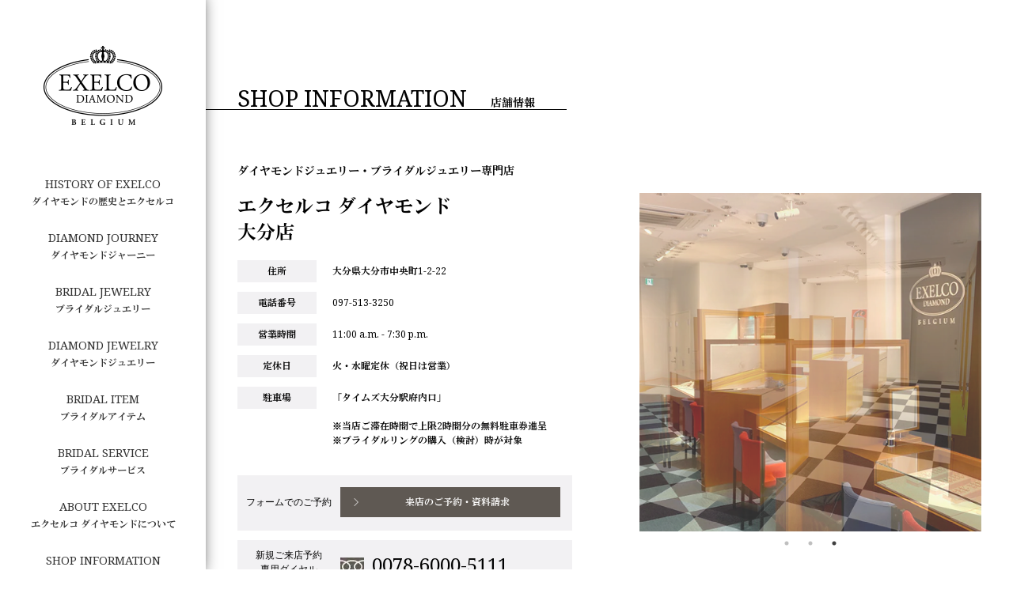

--- FILE ---
content_type: text/html; charset=UTF-8
request_url: https://www.exelco.com/shop/oita.php
body_size: 15417
content:
<!DOCTYPE html>
<html lang="ja">
<head>
  <link rel="dns-prefetch" href="https://www.googletagmanager.com">
  <link rel="dns-prefetch" href="https://www.google-analytics.com">
  <link rel="dns-prefetch" href="https://connect.facebook.net">
  <link rel="stylesheet" href="https://use.typekit.net/bwc3ilq.css">

	<!-- プラポリ -->
		  
<!-- スクロールヒント -->
<link rel="stylesheet" href="https://unpkg.com/scroll-hint@latest/css/scroll-hint.css">
<script src="https://unpkg.com/scroll-hint@latest/js/scroll-hint.min.js"></script>

<!-- Google Tag Manager -->
<script>(function(w,d,s,l,i){w[l]=w[l]||[];w[l].push({'gtm.start':
new Date().getTime(),event:'gtm.js'});var f=d.getElementsByTagName(s)[0],
j=d.createElement(s),dl=l!='dataLayer'?'&l='+l:'';j.async=true;j.src=
'https://www.googletagmanager.com/gtm.js?id='+i+dl;f.parentNode.insertBefore(j,f);
})(window,document,'script','dataLayer','GTM-PW4P5J');</script>
<!-- End Google Tag Manager -->




    <meta charset="UTF-8">
    <link rel="shortcut icon" href="https://www.exelco.com/favicon.ico">
    <meta name="viewport" content="width=device-width">

    <link href="//netdna.bootstrapcdn.com/font-awesome/4.7.0/css/font-awesome.min.css" rel="stylesheet">

    <link href="https://www.exelco.com/wp-content/themes/exelco/css/normalize.css" rel="stylesheet" type="text/css">
    <link href="https://www.exelco.com/wp-content/themes/exelco/icon_font/styles.css" rel="stylesheet">
    <link href="https://www.exelco.com/wp-content/themes/exelco/css/jquery.modal.css" rel="stylesheet" type="text/css">
    <link href="https://www.exelco.com/wp-content/themes/exelco/js/slick/slick.css" rel="stylesheet" type="text/css">
    <link href="https://www.exelco.com/wp-content/themes/exelco/js/slick/slick-theme.css" rel="stylesheet" type="text/css">
    <link media="(min-width:768px)" href="https://www.exelco.com/wp-content/themes/exelco/css/common.css?20241008" rel="stylesheet" type="text/css">
    <link media="(max-width:767px)" href="https://www.exelco.com/wp-content/themes/exelco/css/common_sp.css?20241008" rel="stylesheet" type="text/css">
            <link media="(min-width:768px)" href="https://www.exelco.com/wp-content/themes/exelco/css/shop.css?20200214" rel="stylesheet" type="text/css">
        <link media="(max-width:767px)" href="https://www.exelco.com/wp-content/themes/exelco/css/shop_sp.css?0" rel="stylesheet" type="text/css">
        <!--bridal Service-->
        
    <!--[if lt IE 9 ]>
    <script src="https://www.exelco.com/wp-content/themes/exelco/js/respond.min.js"></script>
    <script src="https://www.exelco.com/wp-content/themes/exelco/js/html5shiv.min.js"></script>
    <![endif]-->
<!--    <link href="//netdna.bootstrapcdn.com/font-awesome/4.0.3/css/font-awesome.min.css" rel="stylesheet">-->
    <script type="text/javascript" src="//webfont.fontplus.jp/accessor/script/fontplus.js?uQX4wA5uKxs%3D&aa=1&ab=2" charset="utf-8"></script>
    <title>大分店｜婚約指輪・結婚指輪・ダイヤモンド ブランド｜エクセルコ ダイヤモンド</title>

<!-- This site is optimized with the Yoast SEO plugin v4.0 - https://yoast.com/wordpress/plugins/seo/ -->
<meta name="description" content="200年の歴史を持つブランドが贈る婚約指輪・結婚指輪は、上質さと高級感のあるデザインを約700種類揃え、大分店ではコンシェルジュが丁寧に婚約指輪(エンゲージリング)・結婚指輪(マリッジリング)選びをサポートいたします。大分店は、大分駅から大分駅前交差点を渡った先、中央通り沿いにあり、JR「大分駅」府内中央口（北口）より徒歩5分
「トキハ前」バス停より徒歩2分の場所にあります。"/>
<meta name="robots" content="noodp"/>
<meta name="keywords" content="大分,大分,大分駅,エクセルコ,ダイヤモンド,結婚指輪,マリッジリング,婚約指輪,エンゲージリング,プロポーズ"/>
<link rel="canonical" href="https://www.exelco.com/shop/oita.php" />
<meta property="og:locale" content="ja_JP" />
<meta property="og:type" content="article" />
<meta property="og:title" content="大分店｜婚約指輪・結婚指輪・ダイヤモンド ブランド｜エクセルコ ダイヤモンド" />
<meta property="og:description" content="200年の歴史を持つブランドが贈る婚約指輪・結婚指輪は、上質さと高級感のあるデザインを約700種類揃え、大分店ではコンシェルジュが丁寧に婚約指輪(エンゲージリング)・結婚指輪(マリッジリング)選びをサポートいたします。大分店は、大分駅から大分駅前交差点を渡った先、中央通り沿いにあり、JR「大分駅」府内中央口（北口）より徒歩5分&lt;br /&gt;
「トキハ前」バス停より徒歩2分の場所にあります。" />
<meta property="og:url" content="https://www.exelco.com/shop/oita.php" />
<meta property="og:site_name" content="エクセルコ ダイヤモンド" />
<meta name="twitter:card" content="summary" />
<meta name="twitter:description" content="200年の歴史を持つブランドが贈る婚約指輪・結婚指輪は、上質さと高級感のあるデザインを約700種類揃え、大分店ではコンシェルジュが丁寧に婚約指輪(エンゲージリング)・結婚指輪(マリッジリング)選びをサポートいたします。大分店は、大分駅から大分駅前交差点を渡った先、中央通り沿いにあり、JR「大分駅」府内中央口（北口）より徒歩5分&lt;br /&gt;
「トキハ前」バス停より徒歩2分の場所にあります。" />
<meta name="twitter:title" content="大分店｜婚約指輪・結婚指輪・ダイヤモンド ブランド｜エクセルコ ダイヤモンド" />
<!-- / Yoast SEO plugin. -->

<link rel='dns-prefetch' href='//s.w.org' />
		<script type="text/javascript">
			window._wpemojiSettings = {"baseUrl":"https:\/\/s.w.org\/images\/core\/emoji\/2.2.1\/72x72\/","ext":".png","svgUrl":"https:\/\/s.w.org\/images\/core\/emoji\/2.2.1\/svg\/","svgExt":".svg","source":{"concatemoji":"https:\/\/www.exelco.com\/wp-includes\/js\/wp-emoji-release.min.js?ver=4.7.2"}};
			!function(a,b,c){function d(a){var b,c,d,e,f=String.fromCharCode;if(!k||!k.fillText)return!1;switch(k.clearRect(0,0,j.width,j.height),k.textBaseline="top",k.font="600 32px Arial",a){case"flag":return k.fillText(f(55356,56826,55356,56819),0,0),!(j.toDataURL().length<3e3)&&(k.clearRect(0,0,j.width,j.height),k.fillText(f(55356,57331,65039,8205,55356,57096),0,0),b=j.toDataURL(),k.clearRect(0,0,j.width,j.height),k.fillText(f(55356,57331,55356,57096),0,0),c=j.toDataURL(),b!==c);case"emoji4":return k.fillText(f(55357,56425,55356,57341,8205,55357,56507),0,0),d=j.toDataURL(),k.clearRect(0,0,j.width,j.height),k.fillText(f(55357,56425,55356,57341,55357,56507),0,0),e=j.toDataURL(),d!==e}return!1}function e(a){var c=b.createElement("script");c.src=a,c.defer=c.type="text/javascript",b.getElementsByTagName("head")[0].appendChild(c)}var f,g,h,i,j=b.createElement("canvas"),k=j.getContext&&j.getContext("2d");for(i=Array("flag","emoji4"),c.supports={everything:!0,everythingExceptFlag:!0},h=0;h<i.length;h++)c.supports[i[h]]=d(i[h]),c.supports.everything=c.supports.everything&&c.supports[i[h]],"flag"!==i[h]&&(c.supports.everythingExceptFlag=c.supports.everythingExceptFlag&&c.supports[i[h]]);c.supports.everythingExceptFlag=c.supports.everythingExceptFlag&&!c.supports.flag,c.DOMReady=!1,c.readyCallback=function(){c.DOMReady=!0},c.supports.everything||(g=function(){c.readyCallback()},b.addEventListener?(b.addEventListener("DOMContentLoaded",g,!1),a.addEventListener("load",g,!1)):(a.attachEvent("onload",g),b.attachEvent("onreadystatechange",function(){"complete"===b.readyState&&c.readyCallback()})),f=c.source||{},f.concatemoji?e(f.concatemoji):f.wpemoji&&f.twemoji&&(e(f.twemoji),e(f.wpemoji)))}(window,document,window._wpemojiSettings);
		</script>
		
<script>(window.BOOMR_mq=window.BOOMR_mq||[]).push(["addVar",{"rua.upush":"false","rua.cpush":"false","rua.upre":"false","rua.cpre":"false","rua.uprl":"false","rua.cprl":"false","rua.cprf":"false","rua.trans":"","rua.cook":"false","rua.ims":"false","rua.ufprl":"false","rua.cfprl":"false","rua.isuxp":"false","rua.texp":"norulematch","rua.ceh":"false","rua.ueh":"false","rua.ieh.st":"0"}]);</script>
                              <script>!function(a){var e="https://s.go-mpulse.net/boomerang/",t="addEventListener";if("False"=="True")a.BOOMR_config=a.BOOMR_config||{},a.BOOMR_config.PageParams=a.BOOMR_config.PageParams||{},a.BOOMR_config.PageParams.pci=!0,e="https://s2.go-mpulse.net/boomerang/";if(window.BOOMR_API_key="WJTQZ-VJ86T-HJFH9-QUBPY-5UNNC",function(){function n(e){a.BOOMR_onload=e&&e.timeStamp||(new Date).getTime()}if(!a.BOOMR||!a.BOOMR.version&&!a.BOOMR.snippetExecuted){a.BOOMR=a.BOOMR||{},a.BOOMR.snippetExecuted=!0;var i,_,o,r=document.createElement("iframe");if(a[t])a[t]("load",n,!1);else if(a.attachEvent)a.attachEvent("onload",n);r.src="javascript:void(0)",r.title="",r.role="presentation",(r.frameElement||r).style.cssText="width:0;height:0;border:0;display:none;",o=document.getElementsByTagName("script")[0],o.parentNode.insertBefore(r,o);try{_=r.contentWindow.document}catch(O){i=document.domain,r.src="javascript:var d=document.open();d.domain='"+i+"';void(0);",_=r.contentWindow.document}_.open()._l=function(){var a=this.createElement("script");if(i)this.domain=i;a.id="boomr-if-as",a.src=e+"WJTQZ-VJ86T-HJFH9-QUBPY-5UNNC",BOOMR_lstart=(new Date).getTime(),this.body.appendChild(a)},_.write("<bo"+'dy onload="document._l();">'),_.close()}}(),"".length>0)if(a&&"performance"in a&&a.performance&&"function"==typeof a.performance.setResourceTimingBufferSize)a.performance.setResourceTimingBufferSize();!function(){if(BOOMR=a.BOOMR||{},BOOMR.plugins=BOOMR.plugins||{},!BOOMR.plugins.AK){var e=""=="true"?1:0,t="",n="amk7oaqxyyddk2lo4m5q-f-94966e5d0-clientnsv4-s.akamaihd.net",i="false"=="true"?2:1,_={"ak.v":"39","ak.cp":"1115803","ak.ai":parseInt("664292",10),"ak.ol":"0","ak.cr":9,"ak.ipv":4,"ak.proto":"h2","ak.rid":"2aeb6646","ak.r":37607,"ak.a2":e,"ak.m":"","ak.n":"essl","ak.bpcip":"3.21.247.0","ak.cport":48352,"ak.gh":"23.198.5.55","ak.quicv":"","ak.tlsv":"tls1.3","ak.0rtt":"","ak.0rtt.ed":"","ak.csrc":"-","ak.acc":"","ak.t":"1768874811","ak.ak":"hOBiQwZUYzCg5VSAfCLimQ==EUen5rBqGUQ2RoO88devXHHLULpNDMgY/14FcJei6asWUcREu89lmWf5UvgwAUcuWbvVPu/EzmuslN6fJ1vJTjrYOLmphRE6nVnQpj8Ke/aK/s69t37iX40876QiyIKfjNT9IatOSZ0ujxGDOqEO4P1YQK3xdXNTDMFqZwhQESfWzVZDT/dA1msrRWZgCMziIvYB3Q0eX8T9x6oidyQJZNd9nM9TqNyxrxGQKqSt5qF428cOMKZRp8A+bh4FCYbVoKeWWYe2uKnLt1R+E24/EpMveByOjNBxokUKddCgkqWFWn7hSYxhGs7uTuFOght3oOAPdt6IUnGB5wCOpj52RNUTYn97v3bx4xm1OXf7rj+yo240rpbyKJP/6cKleUuhNJEuHwxnuqkosxH6xpUhA7HJFoyJ+g4aSfNNXjQZ+N0=","ak.pv":"10","ak.dpoabenc":"","ak.tf":i};if(""!==t)_["ak.ruds"]=t;var o={i:!1,av:function(e){var t="http.initiator";if(e&&(!e[t]||"spa_hard"===e[t]))_["ak.feo"]=void 0!==a.aFeoApplied?1:0,BOOMR.addVar(_)},rv:function(){var a=["ak.bpcip","ak.cport","ak.cr","ak.csrc","ak.gh","ak.ipv","ak.m","ak.n","ak.ol","ak.proto","ak.quicv","ak.tlsv","ak.0rtt","ak.0rtt.ed","ak.r","ak.acc","ak.t","ak.tf"];BOOMR.removeVar(a)}};BOOMR.plugins.AK={akVars:_,akDNSPreFetchDomain:n,init:function(){if(!o.i){var a=BOOMR.subscribe;a("before_beacon",o.av,null,null),a("onbeacon",o.rv,null,null),o.i=!0}return this},is_complete:function(){return!0}}}}()}(window);</script></head>
<body itemscope itemtype="http://schema.org/WebPage">

<!-- Google Tag Manager (noscript) -->
<noscript><iframe src="https://www.googletagmanager.com/ns.html?id=GTM-PW4P5J"
height="0" width="0" style="display:none;visibility:hidden"></iframe></noscript>
<!-- End Google Tag Manager (noscript) -->

<div id="body">


<main class="shop_detail" >
    <section>
        <p class="page_mainTitle">SHOP INFORMATION<span>店舗情報</span></p>
    </section>

    <section class="shop_outline cf">
        <div class="shop_image">
            <div class="slides">
                <img src="https://www.exelco.com/wp-content/uploads/2020/02/493_528_front.jpg"
                                        alt="エクセルコ ダイヤモンド 大分店　店舗外観"
                    width="493" height="528"
                />
                                    <img src="https://www.exelco.com/wp-content/uploads/2020/02/528_528_inside_00.jpg"
                                                 alt="エクセルコ ダイヤモンド　大分店　店舗内"
                         width="528" height="528"
                    />
                                    <img src="https://www.exelco.com/wp-content/uploads/2020/02/528_528_inside_04.jpg"
                                                 alt="エクセルコ ダイヤモンド　大分店　店舗内"
                         width="528" height="528"
                    />
                            </div>
        </div>

        <div class="shop_info">
            <h1 ><span>ダイヤモンドジュエリー・ブライダルジュエリー専門店</span>
                エクセルコ ダイヤモンド<br>
                大分店</h1>
                      <p class="h1_bottom_text">「輝きの原点&reg;」を考案した200年の歴史を持ち、本物・本質を追求する人に選ばれるカッターズブランド。大分店では、婚約指輪や結婚指輪をシンプル・エレガント・ゴージャスなど約700種類を誇るデザインバリエーションにてご用意しています。<br />
ヨーロッパの文化をモチーフとし、日本人の指に馴染む繊細な造りの婚約指輪・結婚指輪、そしてダイヤモンドの真の輝きを心ゆくまで堪能できる落ち着いた空間です。<br />
<br />
「一生に一度のリングだから変わらぬ輝きと質感を」との想いから婚約指輪(エンゲージリング)・結婚指輪(マリッジリング)のアフターケアを無期限にてお受けする永久保証サービスもご提供しております。<br />
<br />
大分店は、「大分駅」府内中央口（北口）より徒歩5分、大分駅から大分駅前交差点を渡った先、中央通り沿いに店舗があり、「トキハ前」バス停より徒歩2分です。<br />
確かな品質で特別感のある婚約指輪や結婚指輪、そして世界No.1の評価を受けたダイヤモンドの輝きを、一度ご体験くださいませ。</p>
                      <div class="announce"></div>
            <dl>
                <dt>住所</dt><dd >大分県大分市中央町1-2-22</dd>
                <dt>電話番号</dt>
                  <dd ><a class="tel_link" href="tel:0975133250">097-513-3250</a>
                                      </dd>                <dt>営業時間</dt><dd >11:00 a.m. - 7:30 p.m.</dd>                <dt>定休日</dt><dd>火・水曜定休（祝日は営業）</dd>                <dt class="for_pc">駐車場</dt><dd class="for_pc">「タイムズ大分駅府内口」<br />
<br />
※当店ご滞在時間で上限2時間分の無料駐車券進呈<br />
※ブライダルリングの購入（検討）時が対象<br />
</dd>            </dl>
            <div class="shop_mail">
                <dl>
                    <dt><p class="gothic">フォームでのご予約</p></dt>
                    <dd><a href="https://www.exelco.com/form/reserve/input.html" class="btm_yoyaku_gtm01"><div data-icon="&#xe04b;" class="icon icon-arrows-right"></div>来店のご予約・資料請求</a></dd>
                </dl>
            </div>
            <div class="shop_tel">
                <dl>
                    <dt><p class="gothic for_pc">新規ご来店予約<br />専用ダイヤル<br>(通話無料)</p><p class="for_sp">新規ご来店予約専用ダイヤル<br>(通話無料)</p></dt>
                    <dd>
                        <div class="tel_no">
                            <img src="https://www.exelco.com/wp-content/themes/exelco/img/shop_detail/freedial.png" />0078-6000-5111                            <span class="gothic for_pc">受付時間 8:00～22:00</span><span class="for_sp">（ 受付時間 8:00～22:00 ）</span>
                            <!-- 年末年始電話予約 SP -->
                            <!-- <span class="for_sp">※12/31、1/1は電話予約受付を休業いたします。</span> -->
                            
                            <a class="tel_link" href="tel:007860005111"></a>
                        </div>
                        <!-- 年末年始電話予約 PC -->
                        <!-- <span class="for_pc" style="margin: 1em 0;font-size: .5em;">※12/31、1/1は電話予約受付を休業いたします。</span> -->
                    </dd>
                </dl>
            </div>
        </div>
    </section>

    <div class="shop_map bgArea">
        <section >
          <p class="t1">ACCESS MAP</p>
          <h2 >エクセルコダイヤモンド 大分店　アクセス情報</h2>
          <p class="for_pc" >JR「大分駅」府内中央口（北口）より徒歩5分<br />
「トキハ前」バス停より徒歩2分</p>

            <div class="for_sp">
                <p >JR「大分駅」府内中央口（北口）より徒歩5分<br />
「トキハ前」バス停より徒歩2分</p>
                <h3>駐車場について</h3>
                <p class="parking">「タイムズ大分駅府内口」<br />
<br />
※当店ご滞在時間で上限2時間分の無料駐車券進呈<br />
※ブライダルリングの購入（検討）時が対象<br />
</p>
            </div>

            <div id="map" >
                <meta   content="33.235813" />
                <meta  content=" 131.607186" />
            </div>
        </section>

        <script>
            function initMap() {
                var latLng = new google.maps.LatLng(33.235813, 131.607186);
                var map = new google.maps.Map(
                    document.getElementById("map"),
                    {
                        zoom: 17,
                        center: latLng,
                        scrollwheel: false
                    }
                );
                // マーカーの設定
                var markerImg = {
                    url: 'https://www.exelco.com/wp-content/themes/exelco/img/shop_detail/map_marker.png'  // マーカーの画像ファイルを指定
                };
                var marker = new google.maps.Marker({
                    position: latLng,
                    map: map,
                    icon: markerImg
                });
                // 地図をグレースケールに
                var mapStyle = [
                    {
                        "stylers": [
                            { "saturation": -100 }
                        ]
                    }
                ];
                var mapType = new google.maps.StyledMapType(mapStyle);
                map.mapTypes.set('GrayScaleMap', mapType);
                map.setMapTypeId('GrayScaleMap');
            }
        </script>
                <script src="https://maps.googleapis.com/maps/api/js?key=AIzaSyBFtYfdZnz9CWJrmWXWBWbVWgsL1BwI_eg&callback=initMap" type="text/javascript"></script>
            </div>

        <section id="about_us_js" class="about_us cf" style="display: none;">
        <p class="t1">ABOUT US</p>
        <h2 class=""><span>ダイヤモンドジュエリー・ブライダルジュエリー専門店</span>
          <br>エクセルコ ダイヤモンド 大分店について</h2>

        <div class="section_inner">
            <div class="about_image">
                            </div>
            <div class="about_message" >
                <p class="t1">ABOUT US</p>
                <h2 class=""><span>ダイヤモンドジュエリー・ブライダルジュエリー専門店</span><br>
                  エクセルコ ダイヤモンド  大分店について</h2>
                <p class="gothic" ><p style="text-align:left;">ご婚約・ご結婚、心よりお歓び申し上げます。<br />
<br />
エクセルコ ダイヤモンドは、世界No.1のダイヤモンドブランドとして評価をいただき、ダイヤモンドの輝きを証明する「サリネ・ライト」レポートや「ダイヤモンドジャーニー」など高品質なダイヤモンドである確かな証明と、日本人の指に馴染む繊細な造り、着け心地を重視した技法、ミルグレイン(ミル打ち)の精巧さなど高品質で高級感のあるブライダルリングを、お客様にご提供いたします。また、厳格な基準によりダイヤモンドを選定し、中間コストを省いた価格で高品質なダイヤモンドをご提供するために、原石の仕入れから販売まで「自社一貫生産」を整えております。<br />
<br />
本物・本質を追求する方、エンゲージリング(婚約指輪)やマリッジリング(結婚指輪)を生涯ご愛用したい方にとって、当ブランドは確かな品質と充実した永久保証サービスにより、ご要望を叶えることができます。<br />
<br />
これから大分にて婚約指輪・結婚指輪をお探しなら「エクセルコ ダイヤモンド　大分店」へお越しくださいませ。大分店はJR「大分駅」府内中央口（北口）より徒歩5分、「トキハ前」バス停より徒歩2分、大分駅から大分駅前交差点を渡った先、中央通り沿いに店舗がございます。大分駅周辺には、百貨店トキハ、アミュプラザおおいた、JRおおいたシティ、セントポルタ中央町、大分城址公園、大分県立美術館 OPAMなど、大分市には、トキハわさだタウン、パークプレイス大分、大分マリーンパレス水族館「うみたまご」などあり、ショッピングやお出かけの際に、少し休まれながらでも、気兼ねなくお立ち寄りいただけます。<br />
<br />
店内には、ゆったりとご覧いただけるご試着ブースもございます。<br />
皆様のお越しを、大分店スタッフ一同、心よりお待ち申し上げております。</p></p>
                <!--<div class="more cf"><a href="#"><span>READ MORE</span><div data-icon="&#xe04b;" class="icon icon-arrows-right"></div></a>
                    <div style="display: none"></div>
                </div>-->
            </div>
        </div>
    </section>
    
    
    <section class="pick_up">
        <h2>PICK UP<span>ピックアップ</span></h2>
                        <h3>ブランドからのお知らせ</h3>
        <ul>
                        <li >
                <a  href="https://www.exelco.com/news/fair/bridal_fair_2026.php">
                    <time datetime="2025/12/29" class="date">2025.12.29</time><span class="for_sp"><br /></span>
                    <span >BRIDAL FAIR 2026</span></a></li>
                        <li >
                <a  href="https://www.exelco.com/news/brandnews/shopnews_2025-2026.php">
                    <time datetime="2025/12/01" class="date">2025.12.01</time><span class="for_sp"><br /></span>
                    <span >2025年～2026年　年末年始の店舗営業について</span></a></li>
                        <li >
                <a  href="https://www.exelco.com/news/brandnews/brandambassador_cm2025.php">
                    <time datetime="2025/11/27" class="date">2025.11.27</time><span class="for_sp"><br /></span>
                    <span >11月28日からTVCM放映開始、俳優・モデル 後藤久美子さん出演「駆け抜ける人生の証」篇を公開</span></a></li>
                    </ul>
            </section>

    <!-- 2023.03 FAQ追加 -->
    <section class="shop_faq cf">
            <h3>FAQ<span>エクセルコ ダイヤモンド 大分店</span></h3>
                <div class="shop_faq_box" itemscope itemprop="mainEntity" itemtype="https://schema.org/Question">
                <input id="shop_faq_toggle_0" class="shop_faq_input" type="checkbox" autocomplete="off" style="display: none;">
                <label for="shop_faq_toggle_0"  class="shop_faq_text" itemprop="name">
                    <p>婚約指輪(エンゲージリング)と結婚指輪(マリッジリング)を選ぶ際、デザインや価格以外で重視する点はありますか？</p>
                </label>
                <div class="page_faq_answer" itemscope itemprop="acceptedAnswer" itemtype="https://schema.org/Answer">
                    <div class="shop_faq_content" itemprop="text">
                    <div class="faq_box">
<p class="answer">デザインや価格を注視しがちですが、婚約指輪や結婚指輪は人生において大切なアイテムです。<br />そのため、以下も婚約指輪と結婚指輪を選ぶ際のポイントになります。</p>
<ul class="faq_list">
<li>リングの強度と輝き</li>
<li>着け心地の良さ</li>
<li>ダイヤモンドの輝き</li>
<li>お店やブランドの信頼性</li>
<li>豊富なアフターサービス</li>
</ul>
<p>［ リングの強度 ］<br />エクセルコ ダイヤモンドでは、永遠に身に着けていただく婚約指輪・結婚指輪だからこそ、 プラチナに高品質で希少な金属を合わせより硬度の高い金属“ハードプラチナ”で歪みにくく傷つきにくいリングをお作りしています。</p>
<p>［ リングの美しさと輝き ］<br />十分な強度とプラチナ本来の美しさや輝きを持つハードプラチナでお作りした婚約指輪・結婚指輪の表面の不純物を取り除き、ナノレベルで特殊コーティングする“ナノジュエリーコート”を施すことで、金属本来の光沢を放ち、美しさを持続させることが出来ます。</p>
<p>    <a href="https://www.exelco.com/bridal_service/making/">リングのつくり</a>
    </p>
<p>    <a href="https://www.exelco.com/bridal_service/nanocoat/">ナノテクノロジーから開発されたコーティング技術</a>
    </p>
<p>［ 着け心地の良さ ］<br />エクセルコ ダイヤモンドでは、熟練職人の手によって、リング内側の角を滑らかにする内甲丸仕上げを施しています。<br />指によくなじみ、ストレスなく着けていられる婚約指輪・結婚指輪をご提供しています。</p>
<p>［ ダイヤモンドの輝き ］<br />宝石言葉に「純潔」「純粋無垢」「変わらぬ愛」を持ち、硬くて壊れにくい性質から「2人の愛は壊れない」という意味も込められているダイヤモンド。特別感があり素敵な意味が込められ、傷や変色しにくいダイヤモンドはまさに婚約指輪にふさわしい宝石です。</p>
<p>エクセルコ ダイヤモンドでは、婚約指輪に留めるセンターダイヤモンドに、ダイヤモンドの輝きの品質を証明する「サリネ・ライト」レポートを発行しています※。このレポートにより、ご自分のダイヤモンドの輝きが客観的・世界的な基準で認められていることを確かめることができます。 </p>
<p>さらに、「ダイヤモンドジャーニー」もご提供しているダイヤモンドもあります。このシステムは、ダイヤモンドの原石の形・カットの仕方・ふたりの手元に届くまでの旅路を知ることができ、ご自分のダイヤモンドが天然ダイヤモンドであり、紛争ダイヤモンドやリユースダイヤモンドでない“ピュアダイヤモンド”である証明となります。<br />
※0.25ct未満およびHカラー以下、クラリティがSI1以下など、一部のダイヤモンドにはサリネ・ライトレポートの発行はありません。</p>
<p>    <a href="https://www.exelco.com/bridal_service/rating_system/">輝きの評価システム〈サリネ・ライト〉</a></p>
<p>    <a href="https://www.exelco.com/bridal_service/diamond_journey/">世界初導入サリネ・ライト “ダイヤモンドジャーニー”</a>
    </p>
<p>［ お店やブランドの信頼性 ］<br />エクセルコ ダイヤモンドが提供するダイヤモンドにはの高い信頼性の証として4Cを証明する鑑定書のほかに、ダイヤモンドの輝きの品質を証明する「サリネ・ライト」レポート※、最新テクノロジーを駆使したシステム「ダイヤモンドジャーニー」※、ダイヤモンドの品質を保証する「カット証明書」がございます。</p>
<p>「ダイヤモンドジャーニー」は、お選びいただいたダイヤモンドが原石からどのようにカットしたのかを、ご自身の目で確かめることができるシステムです。原石の仕入れから販売までの”自社一貫生産”、厳格な基準によってダイヤモンドを選定しているだけでなく、ダイヤモンドを届ける過程の透明性と、研磨に携わる多くの人の想いが込められている証ともいえます。<br />
また、婚約指輪に留めるセンターダイヤモンドすべてに「カット証明書」を発行しています。これは、マスターカッターであるジャン・ポール・トルコウスキーの監修でカットされ、 妥協を許さないエクセルコ ダイヤモンド独自の厳しい基準をクリアしたダイヤモンドであることの証です。<br />
※0.25ct未満およびHカラー以下、クラリティがSI1以下など、一部のダイヤモンドにはサリネ・ライトレポートの発行はありません。</p>
<p> <a href="https://www.exelco.com/journey/">“顔”の見えるダイヤモンド　- ダイヤモンドの至高の輝きがお客様に出逢うまで、長い旅を辿ります –</a></p>
<p>  <a href="https://www.exelco.com/bridal_service/cut_certificate/">質の高さを証明　カット証明書</a></a>
    </p>
<p>［ 豊富なアフターサービス ］<br />エクセルコ ダイヤモンドでは「一生に一度の大切なリングだから、変わらない輝きと質感を」との想いから、婚約指輪や婚約指輪のアフターケアを無期限にてお受けする永久保証サービス ”FOREVER SUPPORT”をご提供しています。</p>
<p>    <a href="https://www.exelco.com/bridal_service/after_service/">永久保証サービス Forever Support</a></p>
</div>
                    </div>
                </div>
        </div>
                <div class="shop_faq_box" itemscope itemprop="mainEntity" itemtype="https://schema.org/Question">
                <input id="shop_faq_toggle_1" class="shop_faq_input" type="checkbox" autocomplete="off" style="display: none;">
                <label for="shop_faq_toggle_1"  class="shop_faq_text" itemprop="name">
                    <p>大分店に来店するとき、予約をしたほうがよいですか？</p>
                </label>
                <div class="page_faq_answer" itemscope itemprop="acceptedAnswer" itemtype="https://schema.org/Answer">
                    <div class="shop_faq_content" itemprop="text">
                    <div class="faq_box">
<p class="answer">土曜・日曜・祝日(特に13時～16時の時間帯)は、店内が大変混雑しております。ご予約のお客様は優先的にご案内しておりますので、ご希望のお日にちがございましたら、早めのご予約をお願いいたします。</p>
<p>また、大分店にてご試着したい婚約指輪・結婚指輪・ダイヤモンド ジュエリー・ダイヤモンド ティアラ等のイメージなど、ご来店予約の際にお申し付けいただけますと、よりスムーズなご案内ができます。</p>
<ul class="faq_list">
<li>WEBサイトから、大分店のご来店予約をする場合<br /><a href="https://www.exelco.com/form/reserve/input.html">エクセルコ ダイヤモンドの来店予約ページ</a></li>
<li>お電話にて、大分店のご来店予約をする場合<br />ご予約専用ダイヤル（8:00～22:00）<br /><a href="tel:0078-6000-5111">0078-6000-5111</a></li>
</ul>
</div>
<style>
  @media (min-width: 751px) {
a[href*="tel:"] {
pointer-events: none;
cursor: default;
}
}
</style>
                    </div>
                </div>
        </div>
                <div class="shop_faq_box" itemscope itemprop="mainEntity" itemtype="https://schema.org/Question">
                <input id="shop_faq_toggle_2" class="shop_faq_input" type="checkbox" autocomplete="off" style="display: none;">
                <label for="shop_faq_toggle_2"  class="shop_faq_text" itemprop="name">
                    <p>プロポーズの婚約指輪（エンゲージリング）は、いつ頃に買うものですか？</p>
                </label>
                <div class="page_faq_answer" itemscope itemprop="acceptedAnswer" itemtype="https://schema.org/Answer">
                    <div class="shop_faq_content" itemprop="text">
                    <div class="faq_box">
<p class="answer">挙式の半年前～一年前が一つの目安でしたが、最近では挙式が決まっていなくても二人が婚約期間を楽しむものとして、気持ちの高まった時に購入し、長い期間楽しむ方が多くなっています。</p>
<p>エクセルコ ダイヤモンドでは、婚約指輪を選ぶ際に「お相手の好みの指輪のデザインがわからない」「お相手の指輪のサイズがわからない」という方のために「Rose Box（ローズボックス）」がございます。<br />ダイヤモンドをボックスにセットしてプロポーズができ、後日、婚約指輪のデザインなどをお選びいただけるプロポーズ専用アイテムです。</p>
<p>プロポーズが終わり、ダイヤモンドを婚約指輪にお留めした後は、婚約指輪のケースとしてご利用いただけます。メッセージプレートをお付けできるので、プロポーズの言葉を表現しにくい男性や、ダイヤモンドを婚約指輪に留める前の輝きをお相手にも体感していただきたいというプロポーズをご検討の方にも人気なアイテムになっております。</p>
<p></p>
<p><a href="https://www.exelco.com/bridal_item/rose_box.php">Rose Box（ローズボックス）</a>
    </p>
</div>
                    </div>
                </div>
        </div>
                <div class="shop_faq_box" itemscope itemprop="mainEntity" itemtype="https://schema.org/Question">
                <input id="shop_faq_toggle_3" class="shop_faq_input" type="checkbox" autocomplete="off" style="display: none;">
                <label for="shop_faq_toggle_3"  class="shop_faq_text" itemprop="name">
                    <p>婚約指輪(エンゲージリング)と結婚指輪(マリッジリング)の購入方法を教えてください。</p>
                </label>
                <div class="page_faq_answer" itemscope itemprop="acceptedAnswer" itemtype="https://schema.org/Answer">
                    <div class="shop_faq_content" itemprop="text">
                    <div class="faq_box">
<p class="answer">エクセルコ ダイヤモンドでは、セミオーダーとフルオーダーの2つのオーダーシステムをご用意しております。</p>
<ul class="faq_list">
<li>セミオーダー
<p>石が留まっていないデザイン枠(リング)と、ご希望やご予算にあわせたダイヤモンドルース（裸石）を多彩に組み合せ、ご希望を最大限に取り入れた婚約指輪を、二人が初めて指を通す”バージンリング”としてお作りさせていただきます。<br />
ご成約後、婚約指輪のデザイン枠を一からお作りするため、出来上がりまで１ヶ月前後いただいております。お急ぎの場合、スタッフまでご相談ください。</p>
</li>
<li>フルオーダー
<p>オートクチュール感覚で、婚約指輪や結婚指輪のオリジナルデザインを楽しめるフルオーダーも承ります。綿密な打ち合わせにより、細部にまで希望を生かすことができます。 </p>
</li>
</ul>
<p>エクセルコ ダイヤモンド 大分店では、これまでたくさんのカップルの相談にお応えしてきたコンシェルジュが丁寧にサポートいたします。上質さと高級感のある婚約指輪・結婚指輪、そして世界No.1の評価を受けたダイヤモンドの輝きを、大分店にて、心ゆくまでご堪能くださいませ。</p>
</p></div>
                    </div>
                </div>
        </div>
                <div class="shop_faq_box" itemscope itemprop="mainEntity" itemtype="https://schema.org/Question">
                <input id="shop_faq_toggle_4" class="shop_faq_input" type="checkbox" autocomplete="off" style="display: none;">
                <label for="shop_faq_toggle_4"  class="shop_faq_text" itemprop="name">
                    <p>婚約指輪(エンゲージリング)と結婚指輪(マリッジリング)のデザインは何種類ありますか？</p>
                </label>
                <div class="page_faq_answer" itemscope itemprop="acceptedAnswer" itemtype="https://schema.org/Answer">
                    <div class="shop_faq_content" itemprop="text">
                    <div class="faq_box">
<p class="answer">婚約指輪(エンゲージリング)は約150種類、結婚指輪(マリッジリング)は約550種類ございます。</p>
<p>※ホームページで掲載している婚約指輪・結婚指輪は一部の商品です。</p>
<p>    <a href="https://www.exelco.com/bridal_jewelry/engagering/">婚約指輪(エンゲージリング)　一覧ページ</a></p>
<p>    <a href="https://www.exelco.com/bridal_jewelry/marriagering/">結婚指輪(マリッジリング)　一覧ページ</a></p>
<p>ヨーロッパの文化や世界観に着想を得た繊細なデザインで、シンプル、フェミニン、エレガント、ゴージャス等、豊富なラインナップをご用意しております。</p>
<p>また、指先を美しく魅せるオリジナルデザインのセットリングを多数ご用意しております。お二人の個性にあわせた婚約指輪と結婚指輪の素敵な重ね着けを、大分店のコンシェルジュよりご提案いたします。</p>
</p></div>
                    </div>
                </div>
        </div>
                <script>
        const faqToggles = document.querySelectorAll('.shop_faq_box input[type="checkbox"]');
        faqToggles.forEach(function(toggle) {
            toggle.addEventListener('change', function() {
            const answer = toggle.nextElementSibling.querySelector('.shop_faq_content');
            if (toggle.checked) {
                answer.style.maxHeight = answer.scrollHeight + 'px';
            } else {
                answer.style.maxHeight = null;
            }
            });
        });
    </script>
</section>


</main>

<div class="banner">
    <div class="box">
        <a href="/bridal_service/order/" class="order_system"><b>ORDER SYSTEM</b>オーダーシステムとは</a>
        <a href="/bridal_service/" class="qa"><b>QUALITY &amp; SERVICE</b>品質とサービスを紹介</a>
        <a href="https://www.exelco.com/form/reserve/input.html" class="reservation"><b>RESERVATION</b>来店のご予約</a>
    </div>
</div>
<div class="meta cf">
    <ol class="breadcrumb gothic" itemscope itemtype="http://schema.org/BreadcrumbList"><li itemprop="itemListElement" itemscope itemtype="http://schema.org/ListItem"><a href="https://www.exelco.com" class="home" itemprop="item">&nbsp;</a><meta itemprop="name" content="結婚指輪・婚約指輪のエクセルコダイヤモンド" /><meta itemprop="position" content="1" /></li><li itemprop="itemListElement" itemscope itemtype="http://schema.org/ListItem"><a href="https://www.exelco.com/shop/" itemprop="item"><span itemprop="name">店舗一覧</span></a><meta itemprop="position" content="2" /></li><li itemprop="itemListElement" itemscope itemtype="http://schema.org/ListItem"><a href="https://www.exelco.com/shop/oita.php" itemprop="item"><span itemprop="name">大分店</span></a><meta itemprop="position" content="3" /></li></ol>    <a href="javascript:void(0)" class="pagetop for_pc">PAGE TOP</a>
</div>

<footer class="cf" itemscope itemtype="http://schema.org/WPFooter">

    <a href="javascript:void(0)" class="pagetop for_sp">PAGE TOP<i data-icon="&#xe083;" class="icon arrows-over"></i></a>

    <dl class="jewelry acMenu">
        <dt class="hr">
            <b>JEWELRY CONTENTS</b>
            <div data-icon="&#xe048;" class="icon arrows-plus for_sp"></div><div data-icon="&#xe041;" class="icon arrows-minus for_sp"></div>
        </dt>
        <dd>
            <dl class="BJ acMenu">
				<dt>
                    <a href="/bridal_jewelry/" class="for_pc">
                        <div data-icon="&#xe04b;" class="icon arrows-right"></div><b>ブライダルジュエリー</b>
                    </a>
                    <div class="for_sp">
                        <b>ブライダルジュエリー</b>
                        <div data-icon="&#xe048;" class="icon arrows-plus"></div>
                        <div data-icon="&#xe041;" class="icon arrows-minus"></div>
                    </div>
                </dt>
                <dd>
                    <dl>
                        <dd class="sp_only"><a href="/bridal_jewelry/"><div data-icon="&#xe04b;" class="icon arrows-right"></div>ブライダルジュエリー TOP</a></dd>
                        <dd><a href="/bridal_jewelry/engagering/"><div data-icon="&#xe04b;" class="icon arrows-right"></div>エンゲージリング</a></dd>
                        <dd><a href="/bridal_jewelry/marriagering/"><div data-icon="&#xe04b;" class="icon arrows-right"></div>マリッジリング</a></dd>
                        <dd><a href="/bridal_jewelry/setring/"><div data-icon="&#xe04b;" class="icon arrows-right"></div>セットリング</a></dd>
                        <dd><a href="/bridal_jewelry/eternityring/"><div data-icon="&#xe04b;" class="icon arrows-right"></div>エタニティリング</a></dd>
                    </dl>
                </dd>
            </dl>
            <dl class="DJ acMenu">
				<dt>
                    <a href="/diamond_jewelry/" class="for_pc">
                        <div data-icon="&#xe04b;" class="icon arrows-right"></div><b>ダイヤモンドジュエリー</b>
                    </a>
                    <div class="for_sp">
                        <b>ダイヤモンドジュエリー</b>
                        <div data-icon="&#xe048;" class="icon arrows-plus"></div>
                        <div data-icon="&#xe041;" class="icon arrows-minus"></div>
                    </div>
                </dt>
                <dd>
                    <dl>
                        <dd class="sp_only"><a href="/diamond_jewelry/"><div data-icon="&#xe04b;" class="icon arrows-right"></div>ダイヤモンドジュエリー TOP</a></dd>
                        <dd><a href="/diamond_jewelry/superbecollection/"><div data-icon="&#xe04b;" class="icon arrows-right"></div>シューペルブ コレクション</a></dd>
                        <dd><a href="/diamond_jewelry/mille_eclats/"><div data-icon="&#xe04b;" class="icon arrows-right"></div>ミルエクラ</a></dd>
                        <!-- <dd><a href="/diamond_jewelry/precious_stage_concept/"><div data-icon="&#xe04b;" class="icon arrows-right"></div>ミルエクラ・プレシャスステージ</a></dd> -->
                        <dd><a href="/diamond_jewelry/premier_eclats/"><div data-icon="&#xe04b;" class="icon arrows-right"></div>プリュミエール エクラ</a></dd>
                        <dd><a href="/diamond_jewelry/petite_etoile/"><div data-icon="&#xe04b;" class="icon arrows-right"></div>プティエトワール</a></dd>
                        <dd><a href="/diamond_jewelry/tiara/"><div data-icon="&#xe04b;" class="icon arrows-right"></div>ダイヤモンド ティアラ</a></dd>
                    </dl>
                </dd>
            </dl>
            <dl class="BI acMenu">
				<dt>
                    <a href="/bridal_item/" class="for_pc">
                        <div data-icon="&#xe04b;" class="icon arrows-right"></div><b>ブライダルアイテム</b>
                    </a>
                    <div class="for_sp">
                        <b>ブライダルアイテム</b>
                        <div data-icon="&#xe048;" class="icon arrows-plus"></div>
                        <div data-icon="&#xe041;" class="icon arrows-minus"></div>
                    </div>
                </dt>
                <dd>
                    <dl>
                        <dd class="sp_only"><a href="/bridal_item/"><div data-icon="&#xe04b;" class="icon arrows-right"></div>ブライダルアイテム TOP</a></dd>
                        <dd><a href="/bridal_item/rose_box.php"><div data-icon="&#xe04b;" class="icon arrows-right"></div>プロポーズボックス</a></dd>
                        <dd><a href="/bridal_item/ring_pillow.php"><div data-icon="&#xe04b;" class="icon arrows-right"></div>リングピロー</a></dd>
                        <dd><a href="/bridal_item/bridal_handkerchief.php"><div data-icon="&#xe04b;" class="icon arrows-right"></div>ブライダルハンカチーフ</a></dd>
                    </dl>
                </dd>
            </dl>
        </dd>
    </dl>

    <dl class="shop_info acMenu">
        <dt class="hr">
            <b>SHOP INFORMATION</b>
            <div data-icon="&#xe048;" class="icon arrows-plus for_sp"></div>
            <div data-icon="&#xe041;" class="icon arrows-minus for_sp"></div>
        </dt>
        <dd>
            <dl class="shop">
                <dt>
                    <a href="/shop/"><div data-icon="&#xe04b;" class="icon arrows-right"></div><b>SHOP</b></a>
                </dt>
                <dd class="cf">
                    <dl class="group">
                        <dd><a href="/shop/sapporo.php"><div data-icon="&#xe04b;" class="icon arrows-right"></div>札幌時計台店</a></dd>
                        <dd><a href="/shop/aomori.php"><div data-icon="&#xe04b;" class="icon arrows-right"></div>青森&ラビナ店</a></dd>
                        <dd><a href="/shop/morioka.php"><div data-icon="&#xe04b;" class="icon arrows-right"></div>盛岡店</a></dd>
                        <dd><a href="/shop/sendai.php"><div data-icon="&#xe04b;" class="icon arrows-right"></div>仙台店</a></dd>
                        <dd><a href="/shop/sendaiparco.php"><div data-icon="&#xe04b;" class="icon arrows-right"></div>仙台パルコ２店</a></dd>
                        <dd><a href="/shop/akita.php"><div data-icon="&#xe04b;" class="icon arrows-right"></div>秋田オーパ店</a></dd>
                        <dd><a href="/shop/yamagata.php"><div data-icon="&#xe04b;" class="icon arrows-right"></div>山形店</a></dd>
                        <dd><a href="/shop/koriyama.php"><div data-icon="&#xe04b;" class="icon arrows-right"></div>郡山モルティ店</a></dd>
                        <dd><a href="/shop/tokyo.php"><div data-icon="&#xe04b;" class="icon arrows-right"></div>東京本店</a></dd>
                        <dd><a href="/shop/aoyama.php"><div data-icon="&#xe04b;" class="icon arrows-right"></div>青山店</a></dd>
                        <dd><a href="/shop/ikebukuro.php"><div data-icon="&#xe04b;" class="icon arrows-right"></div>池袋パルコ店</a></dd>
                        <dd><a href="/shop/tachikawa.php"><div data-icon="&#xe04b;" class="icon arrows-right"></div>立川店</a></dd>
                        <dd><a href="/shop/machida.php"><div data-icon="&#xe04b;" class="icon arrows-right"></div>町田マルイ店</a></dd>
                        <dd><a href="/shop/minatomirai.php"><div data-icon="&#xe04b;" class="icon arrows-right"></div>みなとみらい店</a></dd>
                        <dd><a href="/shop/yokohamamores.php"><div data-icon="&#xe04b;" class="icon arrows-right"></div>横浜モアーズ店</a></dd>
                        <dd><a href="/shop/yokohamalandmark.php"><div data-icon="&#xe04b;" class="icon arrows-right"></div>横浜ランドマークプラザ店</a></dd>
                        <dd><a href="/shop/hiratsuka.php"><div data-icon="&#xe04b;" class="icon arrows-right"></div>ららぽーと湘南平塚店</a></dd>
                        <dd><a href="/shop/omiya.php"><div data-icon="&#xe04b;" class="icon arrows-right"></div>大宮店</a></dd>
                        <dd><a href="/shop/utsunomiya.php"><div data-icon="&#xe04b;" class="icon arrows-right"></div>宇都宮店</a></dd>
                        <dd><a href="/shop/takasaki.php"><div data-icon="&#xe04b;" class="icon arrows-right"></div>高崎店</a></dd>
                        <dd><a href="/shop/mito.php"><div data-icon="&#xe04b;" class="icon arrows-right"></div>ホテルテラスザガーデン水戸店</a></dd>
                    </dl>
                    <dl class="group">
                        <dd><a href="/shop/nagano.php"><div data-icon="&#xe04b;" class="icon arrows-right"></div>長野店</a></dd>
                        <dd><a href="/shop/matsumoto.php"><div data-icon="&#xe04b;" class="icon arrows-right"></div>松本店</a></dd>
                        <dd><a href="/shop/niigata.php"><div data-icon="&#xe04b;" class="icon arrows-right"></div>新潟店</a></dd>
                        <dd><a href="/shop/toyama.php"><div data-icon="&#xe04b;" class="icon arrows-right"></div>富山店</a></dd>
                        <dd><a href="/shop/kanazawa.php"><div data-icon="&#xe04b;" class="icon arrows-right"></div>金沢店</a></dd>
                        <dd><a href="/shop/fukui.php"><div data-icon="&#xe04b;" class="icon arrows-right"></div>福井店</a></dd>
                        <dd><a href="/shop/shizuoka.php"><div data-icon="&#xe04b;" class="icon arrows-right"></div>静岡店</a></dd>
                        <dd><a href="/shop/hamamatsu.php"><div data-icon="&#xe04b;" class="icon arrows-right"></div>浜松店</a></dd>
                        <dd><a href="/shop/numadu.php"><div data-icon="&#xe04b;" class="icon arrows-right"></div>ららぽーと沼津店</a></dd>
                        <dd><a href="/shop/gifu.php"><div data-icon="&#xe04b;" class="icon arrows-right"></div>岐阜店</a></dd>
                        <dd><a href="/shop/nagoya.php"><div data-icon="&#xe04b;" class="icon arrows-right"></div>名古屋本店</a></dd>
                        <dd><a href="/shop/nagoyaunimall.php"><div data-icon="&#xe04b;" class="icon arrows-right"></div>名古屋ユニモール店</a></dd>
                        <dd><a href="/shop/okazaki.php"><div data-icon="&#xe04b;" class="icon arrows-right"></div>イオンモール岡崎店</a></dd>
                        <dd><a href="/shop/yokkaichi.php"><div data-icon="&#xe04b;" class="icon arrows-right"></div>四日市ふれあいモール店</a></dd>
                        <dd><a href="/shop/osaka.php"><div data-icon="&#xe04b;" class="icon arrows-right"></div>大阪店</a></dd>
                        <dd><a href="/shop/umeda.php"><div data-icon="&#xe04b;" class="icon arrows-right"></div>梅田ハービス店</a></dd>
                        <dd><a href="/shop/shinsaibashi.php"><div data-icon="&#xe04b;" class="icon arrows-right"></div>心斎橋店</a></dd>
                        <dd><a href="/shop/kyoto.php"><div data-icon="&#xe04b;" class="icon arrows-right"></div>京都店</a></dd>
                        <dd><a href="/shop/kusatsuasquare.php"><div data-icon="&#xe04b;" class="icon arrows-right"></div>草津エイスクエア店</a></dd>                        
                        <dd><a href="/shop/kobe.php"><div data-icon="&#xe04b;" class="icon arrows-right"></div>神戸店</a></dd>
                        <dd><a href="/shop/himeji.php"><div data-icon="&#xe04b;" class="icon arrows-right"></div>姫路店</a></dd>
                        <dd><a href="/shop/nara.php"><div data-icon="&#xe04b;" class="icon arrows-right"></div>奈良店</a></dd>
                        <dd><a href="/shop/wakayama.php"><div data-icon="&#xe04b;" class="icon arrows-right"></div>和歌山店</a></dd>
                    </dl>
                    <dl class="group">
                        <dd><a href="/shop/hiroshima.php"><div data-icon="&#xe04b;" class="icon arrows-right"></div>広島店</a></dd>
                        <dd><a href="/shop/fukuyama.php"><div data-icon="&#xe04b;" class="icon arrows-right"></div>アイネス福山店</a></dd>
                        <dd><a href="/shop/okayama.php"><div data-icon="&#xe04b;" class="icon arrows-right"></div>岡山店</a></dd>
                        <dd><a href="/shop/matsue.php"><div data-icon="&#xe04b;" class="icon arrows-right"></div>松江店</a></dd>
                        <dd><a href="/shop/takamatsu.php"><div data-icon="&#xe04b;" class="icon arrows-right"></div>高松店</a></dd>
                        <dd><a href="/shop/matsuyama.php"><div data-icon="&#xe04b;" class="icon arrows-right"></div>松山店</a></dd>
                        <dd><a href="/shop/kochi.php"><div data-icon="&#xe04b;" class="icon arrows-right"></div>高知店</a></dd>
                        <dd><a href="/shop/tenjin.php"><div data-icon="&#xe04b;" class="icon arrows-right"></div>福岡店</a></dd>
                        <dd><a href="/shop/hakata.php"><div data-icon="&#xe04b;" class="icon arrows-right"></div>博多マルイ店</a></dd>
                        <dd><a href="/shop/kokura.php"><div data-icon="&#xe04b;" class="icon arrows-right"></div>小倉店</a></dd>
                        <dd><a href="/shop/oita.php"><div data-icon="&#xe04b;" class="icon arrows-right"></div>大分店</a></dd>
                        <dd><a href="/shop/nagasaki.php"><div data-icon="&#xe04b;" class="icon arrows-right"></div>長崎ハマクロス411店</a></dd>
                        <dd><a href="/shop/kumamoto.php"><div data-icon="&#xe04b;" class="icon arrows-right"></div>熊本店</a></dd>
                        <dd><a href="/shop/miyazaki.php"><div data-icon="&#xe04b;" class="icon arrows-right"></div>宮崎店</a></dd>
                        <dd><a href="/shop/kagoshima.php"><div data-icon="&#xe04b;" class="icon arrows-right"></div>アミュプラザ鹿児島店</a></dd>
                        <dd><a href="/shop/okinawa.php"><div data-icon="&#xe04b;" class="icon arrows-right"></div>沖縄パルコシティ店</a></dd>
                    </dl>
                </dd>
            </dl>
        </dd>
    </dl>

    <dl class="information acMenu">
        <dt class="hr">
            <b>INFORMATION</b>
            <div data-icon="&#xe048;" class="icon arrows-plus for_sp"></div>
            <div data-icon="&#xe041;" class="icon arrows-minus for_sp"></div>
        </dt>
        <dd>
            <dl>
                <dd><a href="/bridal_service/"><div data-icon="&#xe04b;" class="icon arrows-right"></div>ブライダルサービス</a></dd>
                <dd><a href="/about_exelco/"><div data-icon="&#xe04b;" class="icon arrows-right"></div>エクセルコダイヤモンドについて</a></dd>
                <dd><a href="/column/"><div data-icon="&#xe04b;" class="icon arrows-right"></div>ダイヤモンドコラム</a></dd>
                <dd><a href="/news/"><div data-icon="&#xe04b;" class="icon arrows-right"></div>ニュース＆フェア</a></dd>
                <dd><a href="/qa/"><div data-icon="&#xe04b;" class="icon arrows-right"></div>よくある質問</a></dd>
                <dd><a href="/siteinfo/"><div data-icon="&#xe04b;" class="icon arrows-right"></div>サイトインフォメーション</a></dd>
                <dd><a href="/sitemap/"><div data-icon="&#xe04b;" class="icon arrows-right"></div>サイトマップ</a></dd>
                <dd><a href="/form/reserve/input.html"><div data-icon="&#xe04b;" class="icon arrows-right"></div>来店予約</a></dd>
                <dd><a href="/form/catalog/input.html"><div data-icon="&#xe04b;" class="icon arrows-right"></div>カタログ請求</a></dd>
                <dd class="for_pc"><a href="/form/contact/input.html"><div data-icon="&#xe04b;" class="icon arrows-right"></div>お問い合わせ</a></dd>
                <dd><a href="http://newart-ir.jp/newart-cima/" target="_blank"><div data-icon="&#xe04b;" class="icon arrows-right"></div>会社概要</a></dd>
                <dd><a href="https://newart-ir.jp/adopt/cima/" target="_blank"><div data-icon="&#xe04b;" class="icon arrows-right"></div>採用情報</a></dd>
			</dl>
        </dd>
    </dl>

    <dl class="special acMenu">
        <dt class="hr">
            <b>SPECIAL CONTENTS</b>
            <div data-icon="&#xe048;" class="icon arrows-plus for_sp"></div>
            <div data-icon="&#xe041;" class="icon arrows-minus for_sp"></div>
        </dt>
        <dd>
            <dl>
                <dd><a href="/history/"><div data-icon="&#xe04b;" class="icon arrows-right"></div>HISTORY OF EXELCO</a></dd>
                <dd><a href="/journey/"><div data-icon="&#xe04b;" class="icon arrows-right"></div>DIAMOND JOURNEY</a></dd>
            </dl>
        </dd>
    </dl>

    <ul class="sns">
        <li><a href="https://www.facebook.com/EXELCODIAMOND" target="_blank"><i class="fa fa-facebook-square" aria-hidden="true"></i></a></li>
        <li><a href="https://www.instagram.com/exelcodiamond_official/" target="_blank"><i class="fa fa-instagram" aria-hidden="true"></i></a></li>
    </ul>

    <p class="copyright" itemprop="copyrightHolder" itemscope itemtype="http://schema.org/Organization">
        <small>COPYRIGHT &copy; <span itemprop="name">EXELCO DIAMOND</span>  ALL RIGHTS RESERVED.</small>
    </p>

</footer>
<style>
    #side .reservation {
        position: absolute;
        left: 16px;
        top: 15px;
        height: 31px;
        padding: 0 12px;
        display: flex;
        align-items: center;
        justify-content: center;
        background-color: #000;
        color: #fff;
        font-size: 11px;
    }
    @media (min-width:768px) {
        #side .reservation {
            display: none;
        }
    }
</style>

<div id="side" itemscope itemtype="http://schema.org/WPSideBar" itemid="#side">
    <a href="/form/reserve/input.html" class="reservation">来店予約</a>
    <a href="/" class="logo"><img itemprop="image" src="https://www.exelco.com/wp-content/themes/exelco/img/common/logo.png" width="150" height="100" alt="EXELCO DIAMOND BELGIUM"></a>
    <div data-icon="&#xe032;" class="icon icon-hamburger for_sp"></div>
    <div data-icon="&#xe04a;" class="icon icon-close for_sp"></div>
    <nav>
        <ul>
            <li><a href="/history/">HISTORY OF EXELCO<br><span>ダイヤモンドの歴史とエクセルコ</span></a></li>
            <li><a href="/journey/">DIAMOND JOURNEY<br><span>ダイヤモンドジャーニー</span></a></li>
            <li><a href="/bridal_jewelry/">BRIDAL JEWELRY<br><span>ブライダルジュエリー</span></a></li>
            <li><a href="/diamond_jewelry/">DIAMOND JEWELRY<br><span>ダイヤモンドジュエリー</span></a></li>
            <li><a href="/bridal_item/">BRIDAL ITEM<br><span>ブライダルアイテム</span></a></li>
            <li><a href="/bridal_service/">BRIDAL SERVICE<br><span>ブライダルサービス</span></a></li>
            <li><a href="/about_exelco/">ABOUT EXELCO<br><span>エクセルコ ダイヤモンドについて</span></a></li>
            <li><a href="/shop/">SHOP INFORMATION<br><span>店舗のご案内</span></a></li>
		</ul>
    </nav>
</div></div>
<!-- /#body -->
<script src="https://www.exelco.com/wp-content/themes/exelco/js/jquery-1.12.4.min.js"></script>
<script src="https://www.exelco.com/wp-content/themes/exelco/js/jquery.modal.js"></script>
<script src="https://www.exelco.com/wp-content/themes/exelco/js/iscroll-lite.js"></script>
<script src="https://www.exelco.com/wp-content/themes/exelco/js/common.js"></script>
<script src="https://www.exelco.com/wp-content/themes/exelco/js/slick/slick.min.js"></script>
<script src="https://www.exelco.com/wp-content/themes/exelco/js/jquery.lazyload.min.js"></script>
<script src="https://www.exelco.com/wp-content/themes/exelco/js/page.js"></script>
    
<script type='text/javascript'>
/* <![CDATA[ */
var BJLL_options = {"threshold":"300"};
/* ]]> */
</script>
<script type='text/javascript' src='https://www.exelco.com/wp-content/plugins/bj-lazy-load/js/bj-lazy-load.min.js?ver=2'></script>


<!-- WebAntenna -->
<script type="text/javascript" src="//tr.webantenna.info/js/webantenna.js"></script>
<script type="text/javascript">
if ( typeof( webantenna ) == 'function' ) {
 _wa.account = 'WAPJca-1';
 webantenna();
}
</script>
<noscript>
<img width="1" height="1" alt="" src="//tr.webantenna.info/_webantenna.png?ga=WAPJca-1&amp;jse=0">
</noscript>
<!-- end WebAntenna -->

</body>
</html>


--- FILE ---
content_type: text/css
request_url: https://www.exelco.com/wp-content/themes/exelco/css/jquery.modal.css
body_size: 210
content:
@charset "utf-8";

#modal-overlay {
    opacity: 0;
    transition: opacity .3s;
}
#modal-overlay.open {
    position: fixed;
    left: 0;
    right: 0;
    top: 0;
    bottom: 0;
    z-index: 999;
    opacity: 1;
    background-color: rgba(0,0,0,0.3);
    filter:progid:DXImageTransform.Microsoft.Gradient(GradientType=0,StartColorStr=#00000000,EndColorStr=#00000000);
}
#modal-overlay.closing {
    opacity: 0;
}
#modal-overlay > .close {
    background: url(../img/common/close.png) no-repeat center;
    display: block;
    width: 41px;
    height: 41px;
    position: absolute;
    right: 5px;
    top: 20px;
    cursor: pointer;
    opacity: .7;
    padding: 20px;
}
#modal-overlay > .close:hover {
    opacity: 1;
}


--- FILE ---
content_type: text/css
request_url: https://www.exelco.com/wp-content/themes/exelco/css/shop.css?20200214
body_size: 2959
content:
@charset "utf-8";
/* CSS Document */

/* shop_list */
/* shop_detail */



/* shop_list */

.shop_list section{
	display: block;
}
.shop_list .shop_wrapper{
	margin-top: 820px;
	/*margin-top: 760px;*/
}
.shop_list .shop_wrapper h2{
	text-align: center;
	margin-bottom: 20px;
	font-size: 18px;
	pointer-events: none;
}


.shop_list section.map {
	position: absolute;
	height: 534px;
	width: 100%;
	max-width: 1060px;
	left: 0;
	top: 50px;
	right: 0;
	margin: 0 auto;
}
.shop_list section.map > img {
    position: absolute;
    display: block;
    width: auto;
    /* height: 100%; */
    left: -20%;
    /* top: 0; */
    right: 0;
    bottom: 0;
    margin: auto;
    top: 74%;
    height: 90%;
}
.shop_list section.map > .map_area {
	position: absolute;
	z-index: 1;
	width: 250px;
}

.shop_list section.map > .map_area.tohoku {
	/* left: 74%; */
	left: 75%;
	top: 13%;
	width: 178px;
}

.shop_list section.map > .map_area.kanto {
    /* left: 66%; */
    left: 55%;
    top: 90%;
    width: 400px;
}

/*.shop_list section.map > .map_area.chubu { left: 37%; top: 85%; }*/
.shop_list section.map > .map_area.chubu {
	/* left: 34%; */
	/* top: 85%; */
	/*left: 36%;*/
	left: 20.5%;
	top: 13%;
	width:448px;
}

/*.shop_list section.map > .map_area.kinki { left: 34%; top: 17%; }*/
/* .shop_list section.map > .map_area.kinki { left: 36%;  top: 13%; } */
.shop_list section.map > .map_area.kinki {
	left: 24%;
	top: 110%;
	width: 250px;
}
/* .shop_list section.map > .map_area.chugoku { left: 7%; top: 42%; } */
/* .shop_list section.map > .map_area.chugoku{left:7%;top:20%} */

.shop_list section.map > .map_area.chugoku{
	/*left:20.5%;*/
	left:0%;
	top:13%;
	width: 150px;
}

.shop_list section.map > .map_area.kyushu {
	/*left: -4%;*/
	/*top: 53%;*/
	/*width: 320px;*/
	/*left: 7%;*/
	/*top: 102%;*/
	/* left: -5%;
	top: 65%; */
	/*top: 13%;*/
	width: 200px;
	top: 79%;
	left:0%;
	}

.shop_list section.map > .map_area + img {
	opacity: 0;
	filter: alpha(opacity=0);
	transition: opacity .8s;
}
.shop_list section.map > .map_area {
    background: rgb(255,255,255);
    background: rgba(255,255,255,0);
}
.shop_list section.map > .map_area:hover + img {
	opacity: 1;
	filter: alpha(opacity=100);
}
.shop_list section.map > .map_area > dt {
	padding: 15px 0;
	margin: 0 0 5px 0;
	border-bottom: 1px solid #f1f1f1;
	letter-spacing: -1px;
}
.shop_list section.map > .map_area > dd > a {
	padding: 10px 0;
	display: block;
	font-size: 13px;
	color: #000;
}
.shop_list section.map > .map_area > dd > a > .icon {
	font-size: 10px;
	transform: scale(2.1);
	display: inline-block;
	margin: 0 7px 0 0;
}
.shop_list section.map > .map_area.col2 > dd {
	width: 50%;
	float: left;
}
.shop_list section.map > .map_area.col3 > dd {
	width: 30%;
	float: left;
}

.shop_list .area{
	margin-bottom: 80px;
	max-width: 1500px;
    font-size: 10px;
}
.shop_list .area table {
  border-collapse: collapse;
  width: 100%;
  font-size:13px;
  line-height: 1.4;
}
.shop_list .area table th {
  text-align: left;
  width: auto;
}

.shop_list .area table td {
  text-align: left;
  width: auto;
}

.shop_list .area table thead th{
  border-bottom: none;
  background-color: #eee;
  padding:10px;
}

.shop_list .area table tbody th,
.shop_list .area table tbody td {
  border-bottom: 1px solid #888;
  vertical-align: middle;
  padding:10px;
}
.shop_list .area .sp_link{
	pointer-events:none;
	color: #000;
}

.shop_list .area .btn_shop a{
	width: 100px;
	display: block;
	text-align: center;
	background: #605953;
	float: right;
	color: #fff;
	padding: 3px 0;
}
.shop_list .area .btn_shop .fa{
	margin-right: 5px;
	color: #fff;
	font-size: 17px;
}

 .shop_list .area table th.shopName      {width: 10%;}
 .shop_list .area table th.shopAddress   {width: 30%;}
 .shop_list .area table th.shopTel       {width: 12%;}
 .shop_list .area table th.shopTime      {width: 16%;}
 .shop_list .area table th.shopHoliday   {}
 .shop_list .area table th.shopDetailBtn {}



/* ---------------
shop_detail 
--------------------------------------*/
.shop_detail .page_mainTitle {
	display: inline-block;
	font-weight: 400;
	border-bottom: 1px solid #000;
	margin-left: -40px;
	padding-left: 40px;
	padding-right: 40px;
	font-size: 1.8em;
}

.shop_detail .page_mainTitle span{
	font-size: 0.5em;
	font-weight: 800;
	margin-left: 30px;
}

.shop_detail .shop_outline {
	margin: 70px auto 60px;
	display		: inherit;
	max-width: 1500px;
}

.shop_detail .shop_outline h1 {
	font-size: 24px;
	border		: 0;
	line-height	: 140%;
	padding-left	: 0;
	margin	: 0 0 40px;
}
.shop_detail .shop_outline h1 span {
	font-size	: 14px;
	margin-left	: 0;
	margin-bottom: 20px;
	display		: block;
	line-height	: 100%;
}

.shop_detail .shop_outline .h1_bottom_text {
	font-weight: normal;
	line-height: 1.4;
	font-size: 13px;
	padding-bottom: 40px;
	margin-top: -20px;
	display: none;
}

.shop_detail .announce{
	margin: -20px 0 10px 0;
	font-size: 12px;
}
.shop_detail .shop_info {
	float	: left;
	width: 45%;
}

.shop_detail .shop_info dl {
	font-size		: 0.75em;
	line-height		: 150%;
	margin-bottom		: 30px;
}

.shop_detail .shop_info dt {
	background-color	: #f2f1f3;
	padding-top		: 5px;
	padding-bottom		: 5px;
	width			: 100px;
	float			: left;
	clear			: both;
	text-align		: center;
	margin-bottom		: 12px;
}

.shop_detail .shop_info dd {
	padding			: 5px 0;
	margin-left		: 120px;
	margin-bottom		: 12px;
}

.shop_detail .shop_image {
	float		: right;
	overflow	: hidden;
	width		: 46%;
	text-align	: center;
	display		: none;
	padding		: 0 0 20px;
}
.shop_detail .shop_image img{
	width		: 100%;
	height		: auto;
	max-width	: 550px;
}

.shop_detail .shop_image.show {
	display		: block;
}

.shop_detail .shop_image > .slides {
	max-width	: 550px;
	margin		: auto;
}

.shop_detail .shop_info .shop_tel span {
	display	: block;
	font-size	: 9px;
	text-align: left;
	margin-top: 5px;
	margin-left: 43px;
}

.shop_detail .shop_info .shop_tel dl,
.shop_detail .shop_info .shop_mail dl {
	margin-bottom	: 0;
}

.shop_detail .shop_info .shop_tel dt,
.shop_detail .shop_info .shop_mail dt {
	width	: 130px;
	height	: 70px;
	padding	: 0;
}

.shop_detail .shop_info .shop_tel dt,
.shop_detail .shop_info .shop_tel dd {
	margin-bottom		: 22px;
}

.shop_detail .shop_info .shop_tel dt p{
	position	: relative;
	top	: 10px;
}

.shop_detail .shop_info .shop_mail dt p {
	position	: relative;
	top	: 25px;
}

.shop_detail .shop_info .shop_tel dd,
.shop_detail .shop_info .shop_mail dd {
	height		: 40px;
	margin-left	: 130px;
	background-color	: #f2f1f3;
	padding		: 15px 15px 15px 0;
	max-width: 400px;
	min-width: 270px;
}

.shop_detail .shop_info .shop_tel dd {
	font-size	: 24px;
}

.shop_detail .shop_info .shop_mail dd a {
	display	:block;
	background-color	: #5f5953;
	color	: #fff;
	padding	: 10px;
	text-align	: center;
	max-width: 300px;
	margin: auto;
}

.shop_detail .shop_info .shop_tel dd .tel_no {
	display	:block;
	padding	: 7px 0 0 0;
	font-size	: 24px;
}
.shop_detail .shop_info .shop_tel dd .tel_no img {
	margin-right	: 10px;
	float	: left;
}

.shop_detail .shop_info .shop_mail dd a .icon-arrows-right {
	float	:left;
	font-size: 18px;
}


.shop_detail h2 , .shop_faq h3 {
	font-size	: 24px;
	padding-left	: 20px;
	border-left	: 2px solid #000;
	margin		: 30px 0;
}

.shop_detail h2 span, .shop_faq h3 span {
	font-size	: 13px;
	margin-left	: 20px;
}

.shop_detail .bgArea section {
	padding		: 0;
	width		: 100%;
}

.shop_detail .shop_map .t1 {
	text-align	: center;
	font-size	: 1.5em;
	margin		: 30px 0 20px 0;
	border		: none;
	padding		: 0;
}

.shop_detail .shop_map h2 {
	font-size:12px;
	margin-top:0;
	text-align	: center;
}

.shop_detail .shop_map p {
	font-size	: 0.7em;
	text-align	: center;
	margin-bottom	: 30px;
}

#map {
	width	: 100%;
	height	: 400px;
	margin-bottom	: 70px;
}

.shop_detail .about_us {
	margin	: 0 auto 70px;
}

.shop_detail .about_us .about_image {
	float	: left;
	width: 49%;
	overflow	: hidden;
	height: auto;
}

.shop_detail .about_us .about_image img{
	width: 100%;
}

.shop_detail .about_us .about_message {
	float	: right;
	text-align	: center;
	width: 45%;
	padding	: 0 20px;
}

.shop_detail .about_us h2 {
	font-size	: 22px;
	margin		: 20px 0;
	border		: none;
	padding		: 0;
}

.shop_detail .about_us p {
	font-size	: 12px;
	line-height	: 2em;
}

/*
.shop_detail .about_us h2:after {
    content: " ";
    position: relative;
    margin: 20px auto 0;
    display: block;
    width: 46px;
    border-bottom: #323151 1px solid;
}
*/
.shop_detail .about_us p {
	display		: block;
	margin-bottom	: 30px;
}

.shop_detail .about_us .more {
	font-size	: 14px;
	width		: 120px;
	margin		: 0 auto;
}

.shop_detail .about_us .more span {
	line-height: 18px;}

.shop_detail .about_us .more .icon-arrows-right {
	float	: left;
	padding: 0 10px 0 0;
	font-size: 18px;
}

.shop_detail .section_inner {
	max-width	: 980px;
	margin	: 0 auto;
}

.shop_detail .recomended_rings {
	display		: inherit;
}

.shop_detail .recomended_rings .ring_info {
	width	: 50%;
	float	: left;
	text-align	: center;
	margin-bottom	: 70px;
}

.shop_detail .recomended_rings .ring_info h3 {
	font-size	: 22px;
	font-weight	: 400;
	margin-top	: 20px;
}

.shop_detail .recomended_rings .ring_info h3 span {
	display		: block;
	font-size	: 12px;
	font-weight	: 600;
	padding		: 15px 0 20px;
}

.shop_detail .recomended_rings .ring_info img{
	width: 180px;
}

.shop_detail .recomended_rings .ring_info p {
	font-size	: 0.8em;
	line-height	: 2em;
}

.shop_detail .pick_up {
	display		: inherit;
}

.shop_detail .pick_up h3 {
	padding 	: 10px;
	margin		: 10px 0;
}


.shop_detail .pick_up ul {
	margin-bottom	: 20px;
	font-family	: "Helvetica","??S?V?b?N","Yu Gothic","??S?V?b?N??","Meiryo UI","???C???I","Meiryo","sans-serif";
}

.shop_detail .pick_up ul li {
	background-color	: #f2f1f3;
	margin-bottom		: 20px;
	font-size		: 0.8em;
}

.shop_detail .pick_up ul li time.date {
	width	: 80px;
	display	: inline-block;
}

.shop_detail .pick_up ul li a {
	display		: block;
	padding			: 20px;
}

.about_message.lightbox {
	text-align	: center;
	background	: #fff;
	width		: 600px;
	height		: 400px;
	padding		: 60px;
	margin		: auto;
	overflow	: auto;
	position	: absolute;
	left		: 0;
	right		: 0;
	top			: 50%;
	transform	: translate(0, -50%);
}

.about_message.lightbox .t1 {
	font-size: 22px;
	margin: 20px 0;
	padding: 0;
	line-height: normal;
}

.about_message.lightbox h2 {
	font-size: 12px;
	line-height: 2em;
	border		: none;
	padding		: 0;
	display: block;
	margin: 0 0 30px;
}

.about_message.lightbox h2 span {
	font-size:1m;
	margin: 0;
}

.about_message.lightbox p {
	font-size	: 12px;
	line-height	: 2em;
}

.about_message.lightbox p {
	display		: block;
	margin-bottom	: 30px;
}

.about_message.lightbox .more {
	font-size	: 14px;
	width		: 120px;
	margin		: 0 auto;
}

.about_message.lightbox .more span {
	line-height: 18px;
}

.about_message.lightbox .more .icon-arrows-right {
	float	: left;
	padding: 0 10px 0 0;
	font-size: 18px;
}

#modal-overlay.shop_detail > .close {
	background-image: url(../img/mille_eclats/close_dark.png);
	right: calc(50% - 360px);
	top: calc(50% - 260px);
}

/* 2023.02.24 店舗紹介FAQ */
.shop_faq.cf {
    margin-top: 80px;
}
.shop_faq_text p{
    padding: 20px;
    display: inline-block;
    font-size: .8em;
}
.shop_faq_box input[type="checkbox"] {
    display: none;
}

.shop_faq_box label {
    display: block;
    cursor: pointer;
    margin-bottom: 10px;
}

.shop_faq_box .page_faq_answer {
    max-height: 0;
    overflow: hidden;
	font-size: 13px;
    line-height: 1.4;
    padding:0 0 0px 22px;
	width: 90%;
    transition: max-height .5s ease-out;
}

.shop_faq_box input:checked ~ .page_faq_answer {
    max-height: 2000px;
    /* transition: max-height 1s ease-in; */
    font-size: 13px;
    padding:0 0 0px 22px;
    width:90%;
    line-height: 1.4;
	transition: max-height 1s ease-in;
}
.shop_faq_text{
    position: relative;
}
.shop_faq_text p::after {
    content: ">";
    display: inline-block;
    transform: rotate(90deg);
    font-size: 14px;
    color: #544444;
    position: absolute;
	right: 2%;
    top: 36%;
	transition: transform 0.3s ease-in-out;
}
.shop_faq_input:checked ~ .shop_faq_text p::after {
	content: ">";
    display: inline-block;
	transform: rotate(270deg);
} 
.shop_faq_content a{
    transform: none;
}

.page_faq_answer .faq_box ul.faq_list li::before {content: "・";}
.faq_box p, .faq_box ul.faq_list{margin-bottom: 10px;}
.page_faq_answer .faq_box a::before {content: "＞";}
.page_faq_answer .faq_box a {color: #B49044;font-weight: bold;padding-bottom: 10px;display: inline-block;}
.faq_box {padding: 0 0 20px;border-bottom: 1px solid #ccc;margin-bottom: 30px;font-weight: normal;}




--- FILE ---
content_type: text/css
request_url: https://www.exelco.com/wp-content/themes/exelco/css/common_sp.css?20241008
body_size: 2422
content:
@charset "utf-8";

@import url(//fonts.googleapis.com/css?family=Noto+Serif:400,700);
@import url('https://fonts.googleapis.com/css?family=Amiri|EB+Garamond');
body {
	background-repeat: no-repeat;
	background-position: right center;
	font-family:"Noto Serif",Garamond,"Times New Roman","游明朝","Yu Mincho","游明朝体","YuMincho","ヒラギノ明朝 Pro W3","Hiragino Mincho Pro","HiraMinProN-W3","HGS明朝E","ＭＳ Ｐ明朝","MS PMincho",serif;
	font-weight: 500;
	width: 100%;
}

a { text-decoration:none; color:#000; outline: none !important;}
a       {
/*-webkit-tap-highlight-color:rgba(0,0,0,0);*/
}

a:hover{/*opacity: 0.8;*/ color: #000;}
a .icon,a:hover .icon,a:visit .icon{ color:#000;}

.gothic { font-family:Helvetica,"游ゴシック","Yu Gothic","游ゴシック体","Meiryo UI","メイリオ",Meiryo,sans-serif; }
.cf { zoom:100%; min-height:1px; }
.cf:after { content:" "; display:block; clear:both; height:0; visibility:hidden; }

.for_pc { display:none !important; }

#body {
	background-position: right 0%;
	/* padding-top: 60px; */
	padding-top: 80px;
}

header {}
main { display: block; }


 h1.page_mainTitle{
	margin		: 0 auto;
	font-size	: 1.3em;
	text-align	: center;
	line-height	: 150%;
	width		: 80%;
	border-bottom	: 1px solid #f2f1f3;
	padding		: 20px 0 10px;
}

h1.page_mainTitle span {
	display		: block;
	font-size	: 0.6em;
}

.txt_lead {
	font-size	: 0.7em;
	text-align	: center;
	line-height	: 1.8em;
	padding		: 25px 10px;
}

/* headder（side）
--------------------------------------------------------------------------------------------------------- */
#side {
	position: fixed;
	left: 0;
	top: 30px;
	width: 100%;
	text-align: center;
	overflow: hidden;
	background: #fff;
	z-index: 100;
	line-height: 0;
}
#side > .icon {
position: absolute;
    right: 3px;
    top: 8px;
    font-size: 42px;
    height: 42px;
    cursor: pointer;
}
#side > .icon-hamburger {
	/*transform: scale(0.85, 1);*/
}
#side > .icon-close {
	display: none;
}
#side.menu {
	max-height: none;
}
#side.menu > .icon-hamburger {
	display: none;
}
#side.menu > .icon-close {
	display: block;
}
#side > .logo {
	margin: 0;
	display: inline-block;
	line-height: 0;
}
#side > nav {
	display: none;
}
#side > nav > ul {
	margin: 5px 0 0;
	padding: 0;
	border-top: 1px solid #ccc;
}
#side a {
	margin: 0 auto;
	white-space: nowrap;
	color: #333;
}
#side > nav > ul > li > a {
	display: block;
	padding: 12px 0;
	line-height: 1.5;
	border-bottom: 1px solid #ccc;
	font-size: 0.84em;
}
#side > nav > ul > li > a span{
	font-size: .9em;
}

#side a img {
    width: auto;
    height: 40px;
    margin: 8px 0 12px;
}
#side .ideal{
	font-size:90%;
	background: rgba(153, 133, 92, 1);
}

/* banner
--------------------------------------------------*/
#body > .banner {
}
#body > .banner > .box > a {
	display: block;
	height: 110px;
	background-size: cover;
	background-position: center;
	color: #fff;
	box-sizing: border-box;
	padding: 34px 40% 0 2%;
	text-align: center;
	font-size: 11px;
}
#body > .banner > .box > a.order_system { background-image:url(../img/banner/order_system_sp.jpg); }
#body > .banner > .box > a.qa { background-image:url(../img/banner/qa_sp.jpg); }
#body > .banner > .box > a.reservation { background-image:url(../img/banner/reservation_sp.jpg); }
#body > .banner > .box > a > b {
	display: block;
	font-size: 16px;
	padding: 0 0 13px;
}


/* --------------------------------------------------------------------------------------------------------- */
#body > .meta {
	color: #fff;
	background: #000;
	margin: 30px 0;
	position: relative;
	overflow: hidden;
}
#body > .meta a,
#body > .meta .last span {
	color:#fff;
	vertical-align:top;
	line-height:16px;
	display: table-cell;
	position: relative;
	padding: 12px 11px 10px 11px;
}
#body > .meta > .breadcrumb {
	font-size: 11.5px;
	letter-spacing: -0.05em;
	white-space: nowrap;
	display: table;
}
#body > .meta > .breadcrumb .home {
	background: url(../img/common/home_white.png) no-repeat center;
	padding: 12px 17px 10px 18px;
}
#body > .meta > .breadcrumb li {
	display: inline-block;
	vertical-align: middle;
}
#body > .meta > .breadcrumb li:not(:last-child) [href]:after {
	content: " ";
	display: block;
	position: absolute;
	width: 7px;
	height: 100%;
	right: -3px;
	top: 0;
	background: url(../img/common/arrow_white.png) no-repeat center;
}


/* footer
--------------------------------------------------*/

footer {
	position: relative;
	max-width: 100%;
	background: #fff;
	padding: 0 0 10px;
	color: #000;
}
footer > .pagetop {
	display: block;
	width: 35%;
	margin: 0 0 0 65%;
	font-size: 11px;
	padding: 0 5% 0 0;
	box-sizing: border-box;
	text-align: center;
	background: #f4f3f4;
	line-height: 42px;
	position: relative;
}
footer > .pagetop .icon {
	font-size: 20px;
	display: block;
	position: absolute;
	right: 12%;
	top: 2px;
}
footer .pc_only { display: none; }
footer .sp_only { display: block; }
footer a {
	display: block;
	color: #000 !important;
}
footer b {
	font-weight: normal;
}
footer dt b {
	font-size: 0.84em;
}
footer .shop_info dl dl dd{
	font-family:"Noto Serif",Garamond,"Times New Roman","游明朝","Yu Mincho","游明朝体","YuMincho","ヒラギノ明朝 Pro W3","Hiragino Mincho Pro","HiraMinProN-W3","HGS明朝E","ＭＳ Ｐ明朝","MS PMincho",serif;
	font-weight: 500;
}
footer dl{
	margin: 0;
}
footer dt {
	height: 48px;
	line-height: 48px;
}
footer dd {
	margin: 0;
}
footer dd a {
	height: 48px;
	line-height: 48px;
	padding: 0 15px 0 35px;
	border-top: 1px solid #bbb;
	font-size: 12px;
}
footer dd dt a {
	padding: 0;
	font-size: 1em;
	border-top: none;
}
footer dd dd dd a {
	padding: 0 15px 0 55px;
}
footer > dl {
	border-top: 1px solid #6c6c6c;
}
footer > dl > dt {
	padding: 0 15px;
}
footer > dl > dd dt {
	border-top: 1px solid #bbb;
	padding: 0 15px 0 35px;
}
footer .shop dd a {
	border-top: 1px solid #eee;
}
footer .sns {
	text-align: center;
	border-top: 1px solid #000;
	padding: 15px 0;
	background: #f4f3f4;
}
footer .sns li{
	font-size: 10px;
	display: inline-block;
	vertical-align: top;
	padding: 0 10px;
}
footer .sns li i{
	font-size: 26px;
	color: #000;
}
footer  .icon{
	font-size: 24px;
	position: relative;
	top: 4px;
}
footer dd .arrows-right{
	float: right;
    vertical-align: inherit;
}
footer dd dd .arrows-right{
	float: right;
    vertical-align: inherit;
}
footer .acMenu > dt .arrows-plus {
    cursor:pointer;
	display:inline-block;
	float: right;
}
footer .acMenu > dt .arrows-minus {
	display: none;
}
footer .acMenu > dt.active .arrows-plus {
	display: none;
}
footer .acMenu > dt.active .arrows-minus {
	cursor:pointer;
	display:inline-block;
	float: right;
}
footer .acMenu > dd {
    display:none;
}
footer .copyright {
	padding: 20px 0 0;
}
footer .copyright small {
	text-align: center;
	display: block;
	font-size: 10px;
}


/* 20171214 */
.br_sp {
  display:none;
}


/* clearFix */
.cf { zoom: 100%; min-height: 1px;}
.cf:after {
	content: ".";
	display: block;
	clear: both;
	height: 0;
	visibility: hidden;
}


.btn__arrow__style,
.btn__border__style {
	display: inline-block;
	font-size: 12px;
	box-sizing: border-box;
	cursor: pointer;
	color: #000;
	position: relative;
	padding-top: 5px;
	padding-bottom: 5px;
}
.btn__arrow__style {
	padding-right: 10px;
	padding-left: 20px;
}
.btn__arrow__style:before {
	font-family: "linea-arrows-10" !important;
	font-style: normal !important;
	font-weight: normal !important;
	font-variant: normal !important;
	text-transform: none !important;
	speak: none;
	line-height: 1;
	-webkit-font-smoothing: antialiased;
	-moz-osx-font-smoothing: grayscale;
	content: '\e04b';
	font-size: 1.4em;
	display: inline-block;
	vertical-align: top;
	position: absolute;
	left: 0;
	top: 50%;
	transform: translate(0, -50%);
}
.btn__border__style {
	border: 2px solid #000;
	padding-right: 15px;
	padding-left: 15px;
}
.btn__border__style.btn_text_center {
	text-align: center;
}
.btn__border__style.btn_style_single {
	width: 100%;
	padding: 1em 1.2em;
	line-height: 1.5;
}
.btn__border__style .btn_bold {
	display: block;
	font-size: 14px;
	font-weight: 500;
	letter-spacing: 0;
	text-align: center;
}
.btn__border__style:after {
	content: '';
	position: absolute;
	display: block;
	left: 2px;
	top: 2px;
	right: 2px;
	bottom: 2px;
	border: 1px solid #000;
}
.btn__arrow__style__wrapper ,
.btn__border__style__wrapper {
	margin-top: 10px;
	margin-bottom: 10px;
	text-align: center;
}

img.emoji {
    display: inline !important;
    border: none !important;
    box-shadow: none !important;
    height: 1em !important;
    width: 1em !important;
    margin: 0 .07em !important;
    vertical-align: -0.1em !important;
    background: none !important;
    padding: 0 !important;
}


--- FILE ---
content_type: text/css
request_url: https://www.exelco.com/wp-content/themes/exelco/css/shop_sp.css?0
body_size: 2663
content:
@charset "utf-8";
/* CSS Document */

/*  SP shop_list */
/*  SP shop_detail */



/* SP shop_list */
.shop_list .shop_wrapper{
	border-bottom: 1px solid #6c6c6c;
}

.shop_list .acMenu h2{
	display: block;
	cursor: pointer;
	border-top: 1px solid #6c6c6c;
	padding: 0 15px;
	height: 48px;
	line-height: 48px;
	box-sizing: border-box;
	font-size: 14px;
}

.shop_list .icon{
	font-size: 24px;
	position: relative;
	top: 4px;
}
.shop_list .acMenu h2 .arrows-plus {
	display:inline-block;
	float: right;
}
.shop_list .acMenu h2 .arrows-minus {
	display: none;
}

.shop_list .acMenu h2.active .arrows-plus{
	display: none;
}
.shop_list .acMenu h2.active .arrows-minus {
	display: inline-block;
	float: right;
}
.shop_list .tb{
	display: none;
	width: 100%;
  }
.shop_list .area table{
	width: 100%;
}
.shop_list .area table thead {
    display: none;
  }
.shop_list .area table th a{
	display: block;
}
.shop_list .area table th{
	padding: 0 15px;
	line-height: 48px;
	height: 48px;
	background: #f5f5f5;
	text-align: left;
	border-top: 1px solid #6c6c6c;
	display: block;
	font-size: 12px;
	box-sizing: border-box;
}
.shop_list .area table th .icon{
	margin-right: 5px;
	font-size: 16px;
	float: left;
	vertical-align:inherit;
}
.shop_list .area table tr {
    display: block;
  }
.shop_list .area table td {
    display: none;
  }



/* shop_detail */
/*■■■■■■■■■■■■■■■■■■■■■■■■■■■■■■■■■■■■■■■■■■■*/


.shop_detail .page_mainTitle {
	margin: 0 auto;
	font-size: 1.3em;
	text-align: center;
	line-height: 150%;
	width: 80%;
	border-bottom: 1px solid #f2f1f3;
	padding: 20px 0 10px;
}

.shop_detail .page_mainTitle span{
	display: block;
	font-size: 0.6em;
}

.shop_detail .shop_image {
	margin		: 0 auto 35px;
	padding		: 0 30px;
	display		: none;
}

.shop_detail .shop_image img {
	width		: 100%;
}

.shop_detail .shop_image.show {
	display		: block;
}

.shop_detail .shop_image > .slides {
	width		: 100%;
}

.shop_detail .shop_image > .slides .slick-dots {
	left		: 0;
}

.shop_detail .shop_outline {
	padding		: 30px 0 0;
	width		: 100%;
}

.shop_detail .shop_outline h1 {
	padding		: 0 30px;
	text-align	: center;
	line-height	: 140%;
	font-size	: 1.2em;
	font-weight	: 600;
	margin-bottom	: 20px;
}
.shop_detail .announce{
	padding		: 0 30px;
	margin: -5px 0 15px 0;
	font-size: 11px;
}

.shop_detail .shop_outline h1 span {
	display		: block;
	font-size	: 12px;
	font-weight	: 400;
	letter-spacing: -0.2em;
}

.shop_detail .shop_outline .h1_bottom_text {
	padding: 0 30px 20px;
	font-weight: normal;
	line-height: 1.4;
	font-size: 0.75em;
	display: none;
}

.shop_detail .shop_info dl {
	font-size	: 0.75em;
	padding		: 0 30px;
}

.shop_detail .shop_info dt {
	background-color	: #f2f1f3;
	padding-top		: 5px;
	padding-bottom		: 5px;
	width			: 80px;
	float			: left;
	clear			: both;
	text-align		: center;
	margin-bottom		: 12px;
}

.shop_detail .shop_info dd {
	padding			: 5px 0;
	margin-left		: 100px;
	margin-bottom		: 12px;
	/*font-family		: "Helvetica","游ゴシック","Yu Gothic","游ゴシック体","Meiryo UI","メイリオ","Meiryo","sans-serif";*/
	font-weight		: 500;
}

.shop_detail .shop_info dd[itemprop="telephone"] {
	position: relative;
}

.shop_detail .shop_info .shop_tel {
	margin		: 1px 0 60px 0;
	position: relative;
}

.shop_detail .shop_info .shop_tel span {
	display	: block;
	font-size	: 12px;
	text-align	: center;
	margin-top	: 10px;
	font-weight	: 600;
	/*font-family		: "Helvetica","游ゴシック","Yu Gothic","游ゴシック体","Meiryo UI","メイリオ","Meiryo","sans-serif";*/
}

.shop_detail .shop_info .tel_link {
	/*position: absolute;*/
	left: 0;
	top: 0;
	right: 0;
	bottom: 0;
}



.shop_detail .shop_info .shop_tel,
.shop_detail .shop_info .shop_mail {
	background-color	: #f2f1f3;
}

.shop_detail .shop_info .shop_mail {
	margin-top	: 20px;
}

.shop_detail .shop_info .shop_tel dl,
.shop_detail .shop_info .shop_mail dl {
	margin-bottom	: 0;
	padding		: 0;
}

.shop_detail .shop_info .shop_tel dt,
.shop_detail .shop_info .shop_mail dt {
	width	: 100%;
	font-size	: 1.1em;
	padding		: 15px 0 5px;
	/*font-family		: "Helvetica","游ゴシック","Yu Gothic","游ゴシック体","Meiryo UI","メイリオ","Meiryo","sans-serif";*/
	font-weight	: 600;
}

.shop_detail .shop_info .shop_tel dt {
	float	: none;
	margin-bottom		: 0;
	line-height: 1.6;
}

.shop_detail .shop_info .shop_tel dd {
	float	: none;
	margin-bottom	: 0;
}

.shop_detail .shop_info .shop_mail dt {
	float		: none;
	margin-bottom	: 0;
}

.shop_detail .shop_info .shop_mail dd {
	float		: none;
	font-size	: 1.2em;
	margin-bottom	: 0px;
}

.shop_detail .shop_info .shop_tel dd,
.shop_detail .shop_info .shop_mail dd {
	font-family: "Noto Serif",Garamond,"Times New Roman","游明朝","Yu Mincho","游明朝体","YuMincho","ヒラギノ明朝 Pro W3","Hiragino Mincho Pro","HiraMinProN-W3","HGS明朝E","ＭＳ Ｐ明朝","MS PMincho",serif;
	padding		: 5px 30px 15px;
}

.shop_detail .shop_info .shop_tel dd {
	font-size	: 24px;
	margin-left	: 0;
	text-align	: center;
}

.shop_detail .shop_info .shop_mail dd {
	margin-left	: 0;
}

.shop_detail .shop_info .shop_mail dd a {
	display	:block;
	background-color	: #5f5953;
	color	: #fff;
	padding	: 10px;
	text-align	: center;
}

.shop_detail .shop_info .shop_tel dd .tel_no {
	display	:block;
	font-size	: 24px;
}
.shop_detail .shop_info .shop_tel dd .tel_no img {
	margin-right	: 10px;
	display	:inline-block;
}

.shop_detail .shop_info .shop_mail dd a .icon-arrows-right {
	float	:right;
	font-size: 18px;
}

.shop_detail h2 {
    margin: 0 auto;
    font-size: 1.3em;
    text-align: center;
    line-height: 150%;
    padding: 0 30px 10px;
}


.shop_detail h2 span {
	display		: block;
	font-size	: 0.6em;
}

.shop_detail h3 {
    margin: 0 auto;
    text-align: center;
    line-height: 150%;
    padding: 10px 30px;
}

/* access map */
.shop_detail .shop_map p {
	font-size	: 0.8em;
	text-align	: center;
	line-height	: 1.5em;
	width: 90%;
	margin: 0 auto 20px;
}

.shop_detail .shop_map h2 {
	font-size:12px;
	margin-top:0;
	text-align	: center;
}

.shop_detail .shop_map .t1 {
	font-size: 1.3em;
	text-align: center;
	line-height: 150%;
	padding: 0 30px 10px;
	margin-bottom: 0;
	width: auto;
}

.shop_detail .shop_map .parking {
	/* font-family	: "Helvetica","游ゴシック","Yu Gothic","游ゴシック体","Meiryo UI","メイリオ","Meiryo","sans-serif"; */
	margin-bottom	: 20px;
}

#map {
	width	: 100%;
	height	: 250px;
	margin-bottom	:60px;
}

.shop_detail .about_us {
	margin-bottom	:60px;
}

.shop_detail .about_us p {
	font-size	: 0.8em;
	margin-bottom	: 20px;
	text-align	: center;
	line-height	: 1.5em;
}

.shop_detail .about_us .about_image {
    margin: 0 auto 20px;
    padding: 0 30px;
}
.shop_detail .about_us .about_image img {
	width	: 100%;
}

.shop_detail .about_us .about_message .gothic {
	/*font-family	: "Helvetica","游ゴシック","Yu Gothic","游ゴシック体","Meiryo UI","メイリオ","Meiryo","sans-serif";*/
	font-size: 12px;
}

.shop_detail .about_us .more {
	width		: 125px;
	margin		: 0 auto;
	font-size	: 15px;
	font-family: "Noto Serif",Garamond,"Times New Roman","游明朝","Yu Mincho","游明朝体","YuMincho","ヒラギノ明朝 Pro W3","Hiragino Mincho Pro","HiraMinProN-W3","HGS明朝E","ＭＳ Ｐ明朝","MS PMincho",serif;
}

.shop_detail .about_us .more .icon-arrows-right {
	display		: inline-block;
	padding		: 0 0 0 10px;
	font-size	: 18px;
	position	: relative;
	top		: 2px;
}
.shop_detail .recomended_rings{
	margin-bottom: 60px;
}
.shop_detail .recomended_rings .ring_info {
	text-align	: center;
	margin-bottom	: 50px;
}

.shop_detail .recomended_rings .ring_info img {
	width		: 150px;
}

.shop_detail .recomended_rings .ring_info h3 {
	font-size	: 16px;
}

.shop_detail .recomended_rings .ring_info h3 span {
	display		: block;
	font-size	: 12px;
}

.shop_detail .recomended_rings .ring_info p {
	font-size	: 0.75em;
	line-height	: 1.5em;
	padding		: 0 30px;
}

.shop_detail .pick_up h2,.shop_faq h3 {
    font-size: 1.3em;
    line-height: 150%;
    padding: 0 10px;
	text-align	: left;
}


.shop_detail .pick_up h2 span, .shop_faq h3 span {
	display		: inline;
	font-size	: 0.6em;
	margin-left	: 15px;
}

.shop_detail .pick_up h3 {
    line-height: 150%;
    padding: 5px 10px;
	font-size	: 0.8em;
	text-align	: left;
	margin		: 0 10px;
	background-color	: #f2f1f3;
}
.shop_detail .pick_up ul {
	margin		: 0 10px 20px;
	font-family	: "Helvetica","游ゴシック","Yu Gothic","游ゴシック体","Meiryo UI","メイリオ","Meiryo","sans-serif";
}

.shop_detail .pick_up ul li {
	border-bottom	: 1px solid #f2f1f3;
	font-size	: 0.8em;
	line-height	: 1.5em;
}

.shop_detail .pick_up ul li a {
	display		: block;
	padding		: 10px 25px 10px 10px;
	position	: relative;
}

.shop_detail .pick_up ul li a .icon-arrows-right {
	position	: absolute;
	top	: 35%;
	right	: 1%;
	float	: right;
	padding: 0 0 0 10px;
	font-size	: 1.5em;
}

.shop_detail .slick-slide { height:auto; }

.about_message.lightbox {
	text-align	: center;
	background	: #fff;
	width		: 95%;
	height		: 80%;
	padding		: 60px 10px;
	box-sizing	: border-box;
	margin		: auto;
	overflow	: auto;
	-webkit-overflow-scrolling: touch;
	position	: absolute;
	left		: 0;
	right		: 0;
	top			: 50%;
	-webkit-transform: translate(0,-50%);
	transform	: translate(0,-50%);
}

.about_message.lightbox p {
	font-size	: 12px;
	line-height	: 2em;
}

.about_message.lightbox p {
	display		: block;
	margin-bottom	: 30px;
}

.about_message.lightbox .t1 {
	margin: 0 auto;
	font-size: 1.3em;
	text-align: center;
	line-height: 150%;
	padding: 0 30px 10px;
}

.about_message.lightbox h2 {
	margin-bottom: 30px;
	font-size: 12px;
	line-height: 1em;
	padding: 0 10px 10px;
}

.about_message.lightbox .more {
	font-size	: 14px;
	width		: 120px;
	margin		: 0 auto;
}

.about_message.lightbox .more span {
	line-height: 18px;
}

.about_message.lightbox .more .icon-arrows-right {
	float	: left;
	padding: 0 10px 0 0;
	font-size: 18px;
}

#modal-overlay.shop_detail > .close {
	background-image: url(../img/mille_eclats/close_dark.png);
	top: 8.5%;
}

/* 2023.02.24 店舗紹介FAQ */
.shop_faq.cf {
    margin-top: 40px;
}
.shop_faq_box {
    margin-bottom: 20px;
}
.shop_faq_text p::before {
    content: "Q.";
    display: inline-block;
    padding-right: 12px;
}
.page_faq_answer .faq_box p.answer:before {
    content: "A.";
    display: inline-block;
	padding-right: 12px;
}
.shop_faq_text p {
    /* padding: 0 0 10px 14px; */
    display: inline-block;
    font-size: 0.8em;
    font-size: 13px;
	margin-top: 10px;
	width: 83%;
	text-indent: -1em;
	margin-left: 4em;
}

.shop_faq_box input[type="checkbox"] {
    display: none;
}
.shop_faq_box label {
    display: block;
    cursor: pointer;
    margin-bottom: 10px;
	line-height: 1.4;
	text-indent: -1em;
}
label.shop_faq_text {
    padding: 0 0 10px 0;
}

.shop_faq_box .page_faq_answer {
    width: 100%;
    /* padding: 0 10px 2px; */
	max-height: 0;
    overflow: hidden;
	font-size: 0.8em;
	transition: max-height .5s ease-out;
	line-height: 1.4;
	font-weight: normal;
	text-indent: -1em;
}
.shop_faq_box input:checked ~ .page_faq_answer {
    /* width: 100%;
    padding: 0 0 10px 2px; */
	/* max-height: 1000px; */
	max-height: 2000px;
    overflow: hidden;
	font-size: 0.8em;
	transition: max-height 1s ease-in;
	line-height: 1.4;
	font-weight: normal;
	text-indent: -1em;
}
.shop_faq_box {
    padding-left: 6px;
}
.shop_faq_text{
    position: relative;
}

.shop_faq_content a{
    transform: none;
}

.page_faq_answer .faq_box {
    padding: 0 0 20px 30px;
    width: 83%;
	text-indent: -1em;
}
.faq_box ul.faq_list {
    padding-left: 10px;
}
.shop_faq_text p:after {
    position: absolute;
    content: ">";
    display: inline-block;
    transform: rotate(90deg);
    right: 6%;
    top: 36%;
}
.shop_faq_input:checked ~ .shop_faq_text p::after {
	content: ">";
    display: inline-block;
	transform: rotate(270deg);top: 6%;
} 
.page_faq_answer .faq_box ul.faq_list li::before {content: "・";}
.faq_box p, .faq_box ul.faq_list{margin-bottom: 10px;}
.page_faq_answer .faq_box a::before {content: "＞";padding-right: 4px;}
.page_faq_answer .faq_box a {padding-left: 6%; color: #B49044;font-weight: bold;padding-bottom: 10px;display: inline-block;}
.faq_box {/* background-color: #f2f1f3; */border-bottom: 1px solid #f2f1f3;margin-bottom: 10px;margin-left: 6px;}



--- FILE ---
content_type: application/javascript
request_url: https://www.exelco.com/wp-content/themes/exelco/js/common.js
body_size: 823
content:
$(function(){
    'use strict';
    //
    // ハンバーガーメニュー(SP)
    //
    $('#side > .icon').click(function(){
        if( window.innerWidth < 1025 ){
            $('#side').toggleClass('menu').children('nav').slideToggle();
        }
    });
    //
    // アコーディオン(SPフッター)
    //
    $(".acMenu > dt").on("click", function(){
        if( window.innerWidth < 1025 ){
            $(this).next().slideToggle();
            $(this).toggleClass("active");
        }
    });
    //
    // パンくず
    //
    if( window.innerWidth < 1025 ){
        $('#body > .meta').each(function(index){
            var className = 'iscroll-'+ index;
            var $this = $(this).addClass(className);
            var isc = new IScroll('.'+ className, {
                scrollX: true,
                scrollY: false,
                mouseWheel: true,
                click: true,
                scrollbars: false
            });
            $this.on('iscRefresh',function(){ isc.refresh(); });
        });
    }
    //
    // PAGE TOP
    //
    $('#body > .meta > .pagetop, footer > .pagetop').click(function(){
        $('html,body').animate({ scrollTop:0 },{ duration:500, easing:'swing' });
    });

    if( document.addEventListener ){
        //
        // 複数指ズーム禁止
        //
        document.addEventListener('touchstart', function(event){
            if (event.touches.length > 1) {
                event.preventDefault();
            }
        }, true);
        //
        // ダブルタップ(ズーム)禁止
        //
        var lastTouch = 0;
        document.addEventListener('touchend', function(event){
            var now = window.performance ? window.performance.now() : Date.now();
            if (now - lastTouch <= 500) {
                event.preventDefault();
            }
            lastTouch = now;
        }, true);
    }
    //
    // ブラウザ判定
    //
    var ua = window.navigator.userAgent;
    if (/Android/.test(ua) && /Linux; U;/.test(ua) && !/Chrome/.test(ua)) {
        // Android標準ブラウザ(Yahooブラウザ)
        $('body').addClass('android-browser');
        // なぜかダブルタップ禁止が効かないので user-scalable=no で対処
        $('meta[name="viewport"]').attr('content','width=device-width, user-scalable=no');
    }
    else if( /; Trident\/\d/.test(ua) ){
        // IE
        $('body').addClass('ie');
    }
});

$(window).load(function(){
    //
    // アンカーで飛んだ後、固定ヘッダに隠れてしまう部分を見えるように
    //
    $(location.hash).each(function(){
        var $side = $('#side');
        if( $side.width() >= $(window).width() ){
            var top = $(this).offset().top - $side.outerHeight();
            if( /^\/qa\//.test(location.pathname) ) top -= 32;
            $('html,body').animate({ scrollTop: top },{ duration:500, easing:'swing' });
        }
        return false;
    });
});

--- FILE ---
content_type: application/javascript
request_url: https://www.exelco.com/wp-content/themes/exelco/js/jquery.modal.js
body_size: 573
content:
(function($){
    'use strict';

    var plugName = 'Modal';
    var $overlay = $('<div id="modal-overlay"></div>').appendTo('body');
    var isPC = function(){
        var ua = navigator.userAgent;
        //if( ua.indexOf('(iPad') >= 0 ) return false;
        if( ua.indexOf('(iPhone') >= 0 ) return false;
        if( ua.indexOf(' Android ') >= 0 /*&& ua.indexOf(' Mobile ') < 0*/ ) return false;
        return true;
    };

    $.fn[plugName] = function( arg ){
        // オプション
        var opt = $.extend(true,{
            klass: '',
            content: '',
            onBeforeOpen: function(){},
            onBeforeClose: function(){},
            onOpen: function(){},
            onClosed: function(){}
        },arg);

        // bodyスクロール停止
        var bodyFreeze = function(){
            if( isPC() || $('body').hasClass('android-browser') ){
                $('html,body').css({ overflow:'hidden' });
            }
            else{
                var scrTop = $(window).scrollTop();
                $('body').css({ position:'fixed', top:-scrTop }).data('scrTop', scrTop);
            }
        };
        // bodyスクロール再開
        var bodyRelease = function(){
            if( isPC() || $('body').hasClass('android-browser') ){
                $('html,body').css({ overflow:'auto' });
            }
            else{
                var scrTop = $('body').css({ position:'', top:'' }).data('scrTop');
                $('html,body').scrollTop(scrTop);
            }
        };

        this.each(function(){
            $(this).click(function(){
                opt.onBeforeOpen();
                bodyFreeze();
                var $close = $('<a class="close"></a>');
                $overlay
                    .addClass( opt.klass )
                    .append( opt.content )
                    .append( $close )
                    .addClass('open')
                    .on('click.close',function(ev){
                        if( ev.target.id === 'modal-overlay' ){
                            opt.onBeforeClose();
                            bodyRelease();
                            $overlay.off('click.close').addClass('closing');
                            setTimeout(function(){
                                $overlay.empty().removeClass('open closing').removeClass(opt.klass);
                                opt.onClosed();
                            },300);
                        }
                    });
                $close.click(function(){ $overlay.trigger('click.close'); });
                opt.onOpen();
            });
        });
        // おわり
        return this;
    };

})(window.jQuery);


--- FILE ---
content_type: text/plain; charset=utf-8
request_url: https://link.tv-asahi.co.jp/customer/logging?_t=1768874816433
body_size: -73
content:
019bd927-b583-783e-8025-30a0cabd82a7